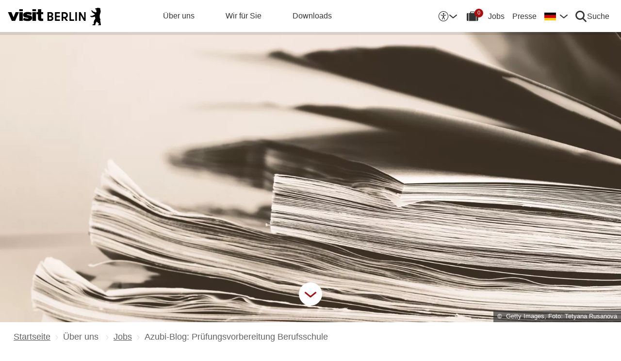

--- FILE ---
content_type: text/html; charset=UTF-8
request_url: https://about.visitberlin.de/azubi-blog-pruefungsvorbereitung-berufsschule
body_size: 22705
content:
<!DOCTYPE html><html lang="de" dir="ltr" prefix="og: https://ogp.me/ns#"><head><meta charset="utf-8" />
<meta name="description" content="3. Ausbildungsjahr - noch knapp 2 Monate bis zur schriftlichen Abschlussprüfung" />
<link rel="canonical" href="https://about.visitberlin.de/azubi-blog-pruefungsvorbereitung-berufsschule" />
<meta property="og:image" content="https://about.visitberlin.de/sites/default/files/styles/social_media_share/public/MAM/test/CW_Kommunikation_GettyImages-636556606_c_Foto_Tetyana%20Rusanova.jpg?itok=86RyxCqY" />
<meta name="twitter:description" content="3. Ausbildungsjahr - noch knapp 2 Monate bis zur schriftlichen Abschlussprüfung" />
<meta name="twitter:title" content="Azubi-Blog: Prüfungsvorbereitung Berufsschule" />
<meta name="twitter:image" content="https://about.visitberlin.de/sites/default/files/styles/social_media_share/public/MAM/test/CW_Kommunikation_GettyImages-636556606_c_Foto_Tetyana%20Rusanova.jpg?itok=86RyxCqY" />
<meta name="Generator" content="Drupal 10 (https://www.drupal.org)" />
<meta name="MobileOptimized" content="width" />
<meta name="HandheldFriendly" content="true" />
<meta name="viewport" content="width=device-width, initial-scale=1.0" />
<script type="application/ld+json">{
    "@context": "https://schema.org",
    "@graph": [
        {
            "@type": "Corporation",
            "additionalType": "Corporation"
        }
    ]
}</script>
<link rel="alternate" hreflang="de" href="https://about.visitberlin.de/azubi-blog-pruefungsvorbereitung-berufsschule" />
<script type="text/plain" id="consent-manager-script">window.gdprAppliesGlobally=true;window.cmp_id=16873;if(!("cmp_id" in window)||window.cmp_id<1){window.cmp_id=0}if(!("cmp_cdid" in window)){window.cmp_cdid=""}if(!("cmp_params" in window)){window.cmp_params=""}if(!("cmp_host" in window)){window.cmp_host="c.delivery.consentmanager.net"}if(!("cmp_cdn" in window)){window.cmp_cdn="cdn.consentmanager.net"}if(!("cmp_proto" in window)){window.cmp_proto="https:"}if(!("cmp_codesrc" in window)){window.cmp_codesrc="1"}window.cmp_getsupportedLangs=function(){var b=["DE","EN","FR","IT","NO","DA","FI","ES","PT","RO","BG","ET","EL","GA","HR","LV","LT","MT","NL","PL","SV","SK","SL","CS","HU","RU","SR","ZH","TR","UK","AR","BS"];if("cmp_customlanguages" in window){for(var a=0;a<window.cmp_customlanguages.length;a++){b.push(window.cmp_customlanguages[a].l.toUpperCase())}}return b};window.cmp_getRTLLangs=function(){var a=["AR"];if("cmp_customlanguages" in window){for(var b=0;b<window.cmp_customlanguages.length;b++){if("r" in window.cmp_customlanguages[b]&&window.cmp_customlanguages[b].r){a.push(window.cmp_customlanguages[b].l)}}}return a};window.cmp_getlang=function(j){if(typeof(j)!="boolean"){j=true}if(j&&typeof(cmp_getlang.usedlang)=="string"&&cmp_getlang.usedlang!==""){return cmp_getlang.usedlang}var g=window.cmp_getsupportedLangs();var c=[];var f=location.hash;var e=location.search;var a="languages" in navigator?navigator.languages:[];if(f.indexOf("cmplang=")!=-1){c.push(f.substr(f.indexOf("cmplang=")+8,2).toUpperCase())}else{if(e.indexOf("cmplang=")!=-1){c.push(e.substr(e.indexOf("cmplang=")+8,2).toUpperCase())}else{if("cmp_setlang" in window&&window.cmp_setlang!=""){c.push(window.cmp_setlang.toUpperCase())}else{if(a.length>0){for(var d=0;d<a.length;d++){c.push(a[d])}}}}}if("language" in navigator){c.push(navigator.language)}if("userLanguage" in navigator){c.push(navigator.userLanguage)}var h="";for(var d=0;d<c.length;d++){var b=c[d].toUpperCase();if(g.indexOf(b)!=-1){h=b;break}if(b.indexOf("-")!=-1){b=b.substr(0,2)}if(g.indexOf(b)!=-1){h=b;break}}if(h==""&&typeof(cmp_getlang.defaultlang)=="string"&&cmp_getlang.defaultlang!==""){return cmp_getlang.defaultlang}else{if(h==""){h="EN"}}h=h.toUpperCase();return h};(function(){var u=document;var v=u.getElementsByTagName;var h=window;var o="";var b="_en";if("cmp_getlang" in h){o=h.cmp_getlang().toLowerCase();if("cmp_customlanguages" in h){for(var q=0;q<h.cmp_customlanguages.length;q++){if(h.cmp_customlanguages[q].l.toUpperCase()==o.toUpperCase()){o="en";break}}}b="_"+o}function x(i,e){var w="";i+="=";var s=i.length;var d=location;if(d.hash.indexOf(i)!=-1){w=d.hash.substr(d.hash.indexOf(i)+s,9999)}else{if(d.search.indexOf(i)!=-1){w=d.search.substr(d.search.indexOf(i)+s,9999)}else{return e}}if(w.indexOf("&")!=-1){w=w.substr(0,w.indexOf("&"))}return w}var k=("cmp_proto" in h)?h.cmp_proto:"https:";if(k!="http:"&&k!="https:"){k="https:"}var g=("cmp_ref" in h)?h.cmp_ref:location.href;var j=u.createElement("script");j.setAttribute("data-cmp-ab","1");var c=x("cmpdesign","cmp_design" in h?h.cmp_design:"");var f=x("cmpregulationkey","cmp_regulationkey" in h?h.cmp_regulationkey:"");var r=x("cmpgppkey","cmp_gppkey" in h?h.cmp_gppkey:"");var n=x("cmpatt","cmp_att" in h?h.cmp_att:"");j.src=k+"//"+h.cmp_host+"/delivery/cmp.php?"+("cmp_id" in h&&h.cmp_id>0?"id="+h.cmp_id:"")+("cmp_cdid" in h?"&cdid="+h.cmp_cdid:"")+"&h="+encodeURIComponent(g)+(c!=""?"&cmpdesign="+encodeURIComponent(c):"")+(f!=""?"&cmpregulationkey="+encodeURIComponent(f):"")+(r!=""?"&cmpgppkey="+encodeURIComponent(r):"")+(n!=""?"&cmpatt="+encodeURIComponent(n):"")+("cmp_params" in h?"&"+h.cmp_params:"")+(u.cookie.length>0?"&__cmpfcc=1":"")+"&l="+o.toLowerCase()+"&o="+(new Date()).getTime();j.type="text/javascript";j.async=true;if(u.currentScript&&u.currentScript.parentElement){u.currentScript.parentElement.appendChild(j)}else{if(u.body){u.body.appendChild(j)}else{var t=v("body");if(t.length==0){t=v("div")}if(t.length==0){t=v("span")}if(t.length==0){t=v("ins")}if(t.length==0){t=v("script")}if(t.length==0){t=v("head")}if(t.length>0){t[0].appendChild(j)}}}var m="js";var p=x("cmpdebugunminimized","cmpdebugunminimized" in h?h.cmpdebugunminimized:0)>0?"":".min";var a=x("cmpdebugcoverage","cmp_debugcoverage" in h?h.cmp_debugcoverage:"");if(a=="1"){m="instrumented";p=""}var j=u.createElement("script");j.src=k+"//"+h.cmp_cdn+"/delivery/"+m+"/cmp"+b+p+".js";j.type="text/javascript";j.setAttribute("data-cmp-ab","1");j.async=true;if(u.currentScript&&u.currentScript.parentElement){u.currentScript.parentElement.appendChild(j)}else{if(u.body){u.body.appendChild(j)}else{var t=v("body");if(t.length==0){t=v("div")}if(t.length==0){t=v("span")}if(t.length==0){t=v("ins")}if(t.length==0){t=v("script")}if(t.length==0){t=v("head")}if(t.length>0){t[0].appendChild(j)}}}})();window.cmp_addFrame=function(b){if(!window.frames[b]){if(document.body){var a=document.createElement("iframe");a.style.cssText="display:none";if("cmp_cdn" in window&&"cmp_ultrablocking" in window&&window.cmp_ultrablocking>0){a.src="//"+window.cmp_cdn+"/delivery/empty.html"}a.name=b;document.body.appendChild(a)}else{window.setTimeout(window.cmp_addFrame,10,b)}}};window.cmp_rc=function(h){var b=document.cookie;var f="";var d=0;while(b!=""&&d<100){d++;while(b.substr(0,1)==" "){b=b.substr(1,b.length)}var g=b.substring(0,b.indexOf("="));if(b.indexOf(";")!=-1){var c=b.substring(b.indexOf("=")+1,b.indexOf(";"))}else{var c=b.substr(b.indexOf("=")+1,b.length)}if(h==g){f=c}var e=b.indexOf(";")+1;if(e==0){e=b.length}b=b.substring(e,b.length)}return(f)};window.cmp_stub=function(){var a=arguments;__cmp.a=__cmp.a||[];if(!a.length){return __cmp.a}else{if(a[0]==="ping"){if(a[1]===2){a[2]({gdprApplies:gdprAppliesGlobally,cmpLoaded:false,cmpStatus:"stub",displayStatus:"hidden",apiVersion:"2.0",cmpId:31},true)}else{a[2](false,true)}}else{if(a[0]==="getUSPData"){a[2]({version:1,uspString:window.cmp_rc("")},true)}else{if(a[0]==="getTCData"){__cmp.a.push([].slice.apply(a))}else{if(a[0]==="addEventListener"||a[0]==="removeEventListener"){__cmp.a.push([].slice.apply(a))}else{if(a.length==4&&a[3]===false){a[2]({},false)}else{__cmp.a.push([].slice.apply(a))}}}}}}};window.cmp_gpp_ping=function(){return{gppVersion:"1.0",cmpStatus:"stub",cmpDisplayStatus:"hidden",supportedAPIs:["tcfca","usnat","usca","usva","usco","usut","usct"],cmpId:31}};window.cmp_gppstub=function(){var a=arguments;__gpp.q=__gpp.q||[];if(!a.length){return __gpp.q}var g=a[0];var f=a.length>1?a[1]:null;var e=a.length>2?a[2]:null;if(g==="ping"){return window.cmp_gpp_ping()}else{if(g==="addEventListener"){__gpp.e=__gpp.e||[];if(!("lastId" in __gpp)){__gpp.lastId=0}__gpp.lastId++;var c=__gpp.lastId;__gpp.e.push({id:c,callback:f});return{eventName:"listenerRegistered",listenerId:c,data:true,pingData:window.cmp_gpp_ping()}}else{if(g==="removeEventListener"){var h=false;__gpp.e=__gpp.e||[];for(var d=0;d<__gpp.e.length;d++){if(__gpp.e[d].id==e){__gpp.e[d].splice(d,1);h=true;break}}return{eventName:"listenerRemoved",listenerId:e,data:h,pingData:window.cmp_gpp_ping()}}else{if(g==="getGPPData"){return{sectionId:3,gppVersion:1,sectionList:[],applicableSections:[0],gppString:"",pingData:window.cmp_gpp_ping()}}else{if(g==="hasSection"||g==="getSection"||g==="getField"){return null}else{__gpp.q.push([].slice.apply(a))}}}}}};window.cmp_msghandler=function(d){var a=typeof d.data==="string";try{var c=a?JSON.parse(d.data):d.data}catch(f){var c=null}if(typeof(c)==="object"&&c!==null&&"__cmpCall" in c){var b=c.__cmpCall;window.__cmp(b.command,b.parameter,function(h,g){var e={__cmpReturn:{returnValue:h,success:g,callId:b.callId}};d.source.postMessage(a?JSON.stringify(e):e,"*")})}if(typeof(c)==="object"&&c!==null&&"__uspapiCall" in c){var b=c.__uspapiCall;window.__uspapi(b.command,b.version,function(h,g){var e={__uspapiReturn:{returnValue:h,success:g,callId:b.callId}};d.source.postMessage(a?JSON.stringify(e):e,"*")})}if(typeof(c)==="object"&&c!==null&&"__tcfapiCall" in c){var b=c.__tcfapiCall;window.__tcfapi(b.command,b.version,function(h,g){var e={__tcfapiReturn:{returnValue:h,success:g,callId:b.callId}};d.source.postMessage(a?JSON.stringify(e):e,"*")},b.parameter)}if(typeof(c)==="object"&&c!==null&&"__gppCall" in c){var b=c.__gppCall;window.__gpp(b.command,function(h,g){var e={__gppReturn:{returnValue:h,success:g,callId:b.callId}};d.source.postMessage(a?JSON.stringify(e):e,"*")},"parameter" in b?b.parameter:null,"version" in b?b.version:1)}};window.cmp_setStub=function(a){if(!(a in window)||(typeof(window[a])!=="function"&&typeof(window[a])!=="object"&&(typeof(window[a])==="undefined"||window[a]!==null))){window[a]=window.cmp_stub;window[a].msgHandler=window.cmp_msghandler;window.addEventListener("message",window.cmp_msghandler,false)}};window.cmp_setGppStub=function(a){if(!(a in window)||(typeof(window[a])!=="function"&&typeof(window[a])!=="object"&&(typeof(window[a])==="undefined"||window[a]!==null))){window[a]=window.cmp_gppstub;window[a].msgHandler=window.cmp_msghandler;window.addEventListener("message",window.cmp_msghandler,false)}};window.cmp_addFrame("__cmpLocator");if(!("cmp_disableusp" in window)||!window.cmp_disableusp){window.cmp_addFrame("__uspapiLocator")}if(!("cmp_disabletcf" in window)||!window.cmp_disabletcf){window.cmp_addFrame("__tcfapiLocator")}if(!("cmp_disablegpp" in window)||!window.cmp_disablegpp){window.cmp_addFrame("__gppLocator")}window.cmp_setStub("__cmp");if(!("cmp_disabletcf" in window)||!window.cmp_disabletcf){window.cmp_setStub("__tcfapi")}if(!("cmp_disableusp" in window)||!window.cmp_disableusp){window.cmp_setStub("__uspapi")}if(!("cmp_disablegpp" in window)||!window.cmp_disablegpp){window.cmp_setGppStub("__gpp")};</script>
<title>
      Azubi-Blog: Prüfungsvorbereitung Berufsschule | about.visitBerlin.de
    </title><link rel="apple-touch-icon" sizes="180x180" href="/themes/custom/vbcorp_theme/dist/img/favicon/apple-touch-icon.png?v3.0"><link rel="icon" type="image/png" sizes="32x32" href="/themes/custom/vbcorp_theme/dist/img/favicon/favicon-32x32.png?v3.0"><link rel="icon" type="image/png" sizes="16x16" href="/themes/custom/vbcorp_theme/dist/img/favicon/favicon-16x16.png?v3.0"><link rel="manifest" href="/themes/custom/vbcorp_theme/dist/img/favicon/site.webmanifest?v3.0"><link rel="mask-icon" href="/themes/custom/vbcorp_theme/dist/img/favicon/safari-pinned-tab.svg?v3.0" color="#5bbad5"><meta name="msapplication-TileColor" content="#ffffff"><meta name="theme-color" content="#ffffff"><link rel="stylesheet" media="all" href="/sites/default/files/css/css_sso6688kM5nZqOBFyxSjmql0olfMNy6ErWuY8Ysw-00.css?delta=0&amp;language=de&amp;theme=vbcorp_theme&amp;include=eJxFjVEOwyAMxS5Ey5GqkD5BNSBREir19ts-pv3aks0yHTOOQZMqLLPI68LG7onFkE9bSn2nFcIytCOQlIyqkTb_6T_Z19RV-uUNZ_LHAyMXcqS7fHp6RMNArl0K9e_lDa5VMi8" />
<link rel="stylesheet" media="all" href="/sites/default/files/css/css_ay-CIN1Gt7ytsw078xGNYiot8vWe1H4et4bbxWpd8e8.css?delta=1&amp;language=de&amp;theme=vbcorp_theme&amp;include=eJxFjVEOwyAMxS5Ey5GqkD5BNSBREir19ts-pv3aks0yHTOOQZMqLLPI68LG7onFkE9bSn2nFcIytCOQlIyqkTb_6T_Z19RV-uUNZ_LHAyMXcqS7fHp6RMNArl0K9e_lDa5VMi8" />
<!-- Google Tag Manager --><script type="text/plain" class="cmplazyload" data-cmp-vendor="s905">
    (
        function(w,d,s,l,i){w[l]=w[l]||[];w[l].push({'gtm.start': new Date().getTime(),event:'gtm.js'});
        var f=d.getElementsByTagName(s)[0],
            j=d.createElement(s),
            dl=l!='dataLayer'?'&l='+l:'';

        j.async=true;
        j.src='https://www.googletagmanager.com/gtm.js?id='+i+dl;
        f.parentNode.insertBefore(j,f);
    })(window,document,'script','dataLayer','GTM-ND2SJW3');
</script><!-- End Google Tag Manager --><!-- Matomo --><script type="text/plain" class="cmplazyload" data-cmp-vendor="s974">
  var _paq = window._paq = window._paq || [];
  /* tracker methods like "setCustomDimension" should be called before "trackPageView" */
  _paq.push(['trackPageView']);
  _paq.push(['enableLinkTracking']);
  (function() {
    var u="https://piwik.visitberlin.de/";
    _paq.push(['setTrackerUrl', u+'matomo.php']);
    _paq.push(['setSiteId', '29']);
    var d=document, g=d.createElement('script'), s=d.getElementsByTagName('script')[0];
    g.type='text/javascript'; g.setAttribute('data-cmp-ab', '1'); g.async=true; g.defer=true; g.src=u+'piwik.js'; s.parentNode.insertBefore(g,s);
  })();
</script><!-- End Matomo Code --><meta name="generator" content="Zurb Foundation 6" class="foundation-mq"></head><body class="non-admin" data-environment="prod" data-app-version="3.38.0"><!-- Google Tag Manager (noscript) --><noscript><iframe class="cmplazyload"
            src="about:blank"
            data-cmp-vendor="s905"
            data-cmp-src="https://www.googletagmanager.com/ns.html?id=GTM-ND2SJW3"
            height="0"
            width="0"
            style="display:none;visibility:hidden"></iframe></noscript><!-- End Google Tag Manager (noscript) --><div class="dialog-off-canvas-main-canvas" data-off-canvas-main-canvas><div id="top"><noscript><div class="alert callout"><h3>Javascript ist deaktiviert!</h3><p>Bitte aktivieren Sie Javascript in Ihrem Browser.</p></div></noscript><header><div class="vb-header top-bar hide-for-print"><div class="vb-wrap-center clearfix"><div class="float-left"><div class="top-bar-left"><a class="vb-logo " href="/"><svg xmlns="http://www.w3.org/2000/svg" viewBox="0 0 167.94418 31.85409" role="img" class="site-logo"><title>visitBerlin.de</title><desc>visitBerlin logo</desc><path id="berlin-bear" d="M 71.600692,23.641091 V 8.2310906 c 0,-0.173 0.086,-0.259 0.259,-0.259 h 5.209 c 3.091,0 4.776,1.859 4.776,4.3010004 0,1.47 -0.67,2.572 -1.707,3.263 -0.065,0.043 -0.108,0.086 -0.108,0.151 0,0.065 0.022,0.108 0.108,0.151 1.21,0.67 2.01,1.923 2.01,3.588 0,2.55 -1.686,4.474 -4.863,4.474 h -5.425 c -0.173,0 -0.259,-0.086 -0.259,-0.259 z m 7.327,-11.044 c 0,-1.189 -0.778,-1.988 -2.226,-1.988 h -2.183 c -0.086,0 -0.13,0.043 -0.13,0.13 v 3.696 c 0,0.086 0.043,0.13 0.13,0.13 h 2.183 c 1.448,0 2.226,-0.778 2.226,-1.967 z m 0.302,6.614 c 0,-1.21 -0.821,-2.053 -2.291,-2.053 h -2.421 c -0.086,0 -0.13,0.043 -0.13,0.13 v 3.847 c 0,0.086 0.043,0.13 0.13,0.13 h 2.421 c 1.47,0 2.291,-0.843 2.291,-2.053 z m 5.879,4.43 V 8.2310906 c 0,-0.173 0.086,-0.259 0.259,-0.259 h 8.299 c 0.173,0 0.259,0.086 0.259,0.259 v 2.1180004 c 0,0.173 -0.086,0.259 -0.259,0.259 h -5.641 c -0.086,0 -0.13,0.043 -0.13,0.13 v 3.674 c 0,0.086 0.043,0.13 0.13,0.13 h 5.641 c 0.173,0 0.259,0.086 0.259,0.259 v 2.096 c 0,0.173 -0.086,0.259 -0.259,0.259 h -5.641 c -0.086,0 -0.13,0.043 -0.13,0.13 v 3.847 c 0,0.086 0.043,0.13 0.13,0.13 h 5.641 c 0.173,0 0.259,0.086 0.259,0.259 v 2.118 c 0,0.173 -0.086,0.259 -0.259,0.259 h -8.299 c -0.173,0 -0.259,-0.086 -0.259,-0.259 z m 12.06,0 V 8.2310906 c 0,-0.173 0.086,-0.259 0.259,-0.259 h 4.883998 c 3.436,0 6.095,2.0960004 6.095,5.6410004 0,2.507 -1.318,4.258 -3.328,5.057 -0.151,0.065 -0.173,0.173 -0.086,0.303 l 3.415,4.582 c 0.13,0.195 0.065,0.346 -0.173,0.346 h -2.723 c -0.281,0 -0.367,-0.065 -0.54,-0.303 l -2.939,-4.106 c -0.13,-0.195 -0.216,-0.238 -0.432,-0.238 h -1.534 c -0.086,0 -0.129998,0.043 -0.129998,0.13 v 4.258 c 0,0.173 -0.086,0.259 -0.259,0.259 h -2.248 c -0.173,0 -0.259,-0.086 -0.259,-0.259 z m 8.319998,-10.028 c 0,-2.032 -1.47,-3.004 -3.35,-3.004 h -2.075 c -0.086,0 -0.129998,0.043 -0.129998,0.13 v 5.749 c 0,0.086 0.043,0.13 0.129998,0.13 h 2.075 c 1.88,0 3.35,-0.973 3.35,-3.004 z m 5.792,10.028 V 8.2310906 c 0,-0.173 0.086,-0.259 0.259,-0.259 h 2.248 c 0.173,0 0.259,0.086 0.259,0.259 V 21.134091 c 0,0.086 0.043,0.13 0.13,0.13 h 5.1 c 0.173,0 0.281,0.108 0.281,0.281 v 2.075 c 0,0.173 -0.108,0.281 -0.281,0.281 h -7.737 c -0.173,0 -0.259,-0.086 -0.259,-0.259 z m 10.569,0 V 8.2310906 c 0,-0.173 0.086,-0.259 0.259,-0.259 h 2.248 c 0.173,0 0.259,0.086 0.259,0.259 V 23.641091 c 0,0.173 -0.086,0.259 -0.259,0.259 h -2.248 c -0.173,0 -0.259,-0.086 -0.259,-0.259 z m 6.527,0 V 8.2310906 c 0,-0.173 0.086,-0.259 0.259,-0.259 h 2.485 c 0.238,0 0.389,0.065 0.519,0.303 l 5.922,10.4390004 c 0.043,0.086 0.065,0.108 0.108,0.108 0.043,0 0.065,-0.043 0.065,-0.086 V 8.2320906 c 0,-0.173 0.086,-0.259 0.259,-0.259 h 2.248 c 0.173,0 0.259,0.086 0.259,0.259 V 23.642091 c 0,0.173 -0.086,0.259 -0.259,0.259 h -2.464 c -0.259,0 -0.389,-0.065 -0.519,-0.303 l -5.922,-10.439 c -0.043,-0.086 -0.065,-0.108 -0.108,-0.108 -0.043,0 -0.065,0.043 -0.065,0.086 v 10.504 c 0,0.173 -0.086,0.259 -0.259,0.259 h -2.269 c -0.173,0 -0.259,-0.086 -0.259,-0.259 z m 39.55,7.651 c -0.065,0.367 -0.346,0.562 -0.756,0.562 h -4.366 c 0,-1.448 1.232,-1.967 2.68,-2.075 -1.967,-1.232 -3.501,-2.68 -4.863,-4.517 -0.648,0.692 -1.254,1.491 -1.707,2.377 -0.756,1.47 -0.908,2.485 -1.016,3.307 -0.043,0.346 -0.151,0.908 -0.908,0.908 h -4.409 c 0,-1.513 1.254,-2.01 2.853,-2.096 -0.259,-0.973 -0.389,-1.88 -0.389,-2.766 0,-2.269 0.929,-4.992 2.961,-6.938 -0.346,-1.297 -0.584,-2.572 -0.67,-3.869 l -5.49,1.102 c -0.24948,0.06573 -0.51498,0.02672 -0.735,-0.108 -0.81855,-0.51313 -1.64704,-1.010224 -2.485,-1.491 -0.195,-0.108 -0.216,-0.303 -0.022,-0.497 l 0.108,-0.108 c 0.238,-0.238 0.648,-0.411 1.145,-0.411 0.259,0 0.54,0.065 0.886,0.195 0.432,0.151 0.756,0.259 1.059,0.108 l 5.662,-2.831 -5.381,-4.0630004 c -0.12477,-0.112924 -0.22105,-0.253758 -0.281,-0.411 -0.31812,-0.73691 -0.67153,-1.458078 -1.059,-2.161 -0.0789,-0.130806 -0.12361,-0.279371 -0.13,-0.432 0,-0.346 0.346,-0.367 0.67,-0.367 0.497,0 1.145,0.065 1.513,0.67 l 0.519,0.886 c 0.10063,0.179226 0.26147,0.317035 0.454,0.389 l 5.252,1.945 c 0.022,-0.108 0.108,-0.216 0.195,-0.324 0.735,-0.886 1.081,-1.491 1.081,-1.988 0,-0.67 -0.627,-0.886 -0.951,-0.994 l -0.108,-0.043 c -0.324,-0.13 -0.324,-0.475 -0.324,-0.735 0,-0.065 0.13,-0.086 0.411,-0.13 0.67,-0.108 0.843,-0.54 0.843,-0.886 0,-0.151 -0.043,-0.324 -0.151,-0.324 -0.086,0 -0.195,0.13 -0.454,0.13 -0.195,0 -0.324,-0.065 -0.432,-0.065 -0.086,0 -0.151,0.043 -0.195,0.173 -0.022,0.065 -0.043,0.13 -0.108,0.13 -0.13,0 -0.281,-0.216 -0.389,-0.475 -0.0323,-0.07122 -0.0848,-0.131376 -0.151,-0.173 -0.216,-0.13 -0.324,-0.367 -0.346,-0.605 l -0.108,-0.951 c -0.022,-0.259 0.151,-0.34599997 0.367,-0.34599997 h 0.648 c 0.454,0 0.864,-0.043 1.254,-0.151 0.75902,-0.5535583 1.67559,-0.8490346 2.615,-0.843000001651 0.973,0 1.794,0.324000001651 2.226,0.648000001651 0.195,-0.173 0.432,-0.303 0.756,-0.303 0.605,0 1.232,0.562 1.232,1.31799997 0,0.303 -0.108,0.605 -0.324,0.843 0.627,1.232 0.886,2.831 0.886,3.998 0,3.393 -1.772,4.6250004 -1.772,8.6450004 0,2.248 0.389,4.495 1.405,6.268 0.086,0.151 0.13,0.238 0.13,0.389 0,0.238 -0.151,0.432 -0.475,0.497 l -0.195,0.043 1.34,8.558 c 0.022,0.13 0.022,0.238 0,0.389 z"/><path id="visit-v-200" d="M 1.4746139,7.9570319 9.2285203,23.875 H 11.302739 L 19.056645,7.9570319 h -2.3125 L 10.298833,21.550782 3.8496141,7.9570319 Z"/><path id="visit-i1-200" d="m 22.899842,2.5566857 v 3.6940385 h 2.052462 V 2.5566857 Z m 0,5.4004911 V 23.875554 h 2.052462 V 7.9571768 Z"/><path id="visit-s-200" d="m 35.341804,7.6757817 c -1.267153,0 -2.397069,0.1739466 -3.390626,0.5195308 -0.993546,0.3311841 -1.772421,0.8420362 -2.333987,1.5332035 -0.561577,0.676767 -0.841796,1.503268 -0.841796,2.482421 0,1.06555 0.317593,1.903042 0.95117,2.507813 0.64797,0.590372 1.433911,1.021336 2.355467,1.294922 0.935961,0.259187 2.113529,0.487862 3.539065,0.689453 1.353537,0.20159 2.379142,0.389708 3.070315,0.5625 0.691162,0.158393 1.244535,0.412229 1.662111,0.757812 0.417586,0.331186 0.625,0.813697 0.625,1.447266 10e-6,1.108747 -0.452212,1.890785 -1.359375,2.351563 -0.892748,0.460777 -2.154123,0.693359 -3.781255,0.693359 -1.108739,0 -2.257972,-0.138523 -3.453124,-0.41211 -1.195143,-0.287985 -2.31285,-0.65323 -3.349608,-1.099609 l -0.648433,1.597657 c 1.180738,0.475176 2.397653,0.856545 3.650381,1.144531 1.267143,0.273587 2.59937,0.410156 3.996099,0.410156 2.159901,0 3.866391,-0.402624 5.11914,-1.208984 1.252748,-0.806362 1.878906,-2.002014 1.878906,-3.585938 0,-1.036751 -0.296344,-1.84395 -0.886719,-2.419922 -0.590374,-0.590371 -1.351151,-1.01425 -2.287111,-1.273437 -0.921556,-0.273587 -2.168749,-0.525471 -3.738275,-0.75586 C 34.736814,14.69612 33.700941,14.508001 33.009769,14.34961 32.333001,14.176818 31.798934,13.917849 31.410156,13.572266 31.021388,13.226683 30.826174,12.73 30.826174,12.082031 c 0,-0.979153 0.411667,-1.683254 1.232425,-2.1152344 0.835163,-0.4319781 1.995397,-0.6484373 3.47852,-0.6484373 1.022344,0 2.121993,0.1436548 3.302732,0.431641 1.180748,0.2735857 2.275254,0.6336987 3.283204,1.0800787 L 42.750008,9.2304685 C 41.598068,8.7552923 40.395316,8.3829616 39.142587,8.1093754 37.904243,7.8213893 36.637734,7.6757817 35.341804,7.6757817 Z"/><path id="visit-i2-200" d="m 46.682057,2.5566857 v 3.6940385 h 2.050497 V 2.5566857 Z m 0,5.4004911 V 23.875554 h 2.050497 V 7.9571768 Z"/><path id="visit-t-200" d="m 56.402348,2.5566404 v 5.4003905 h -4.148434 v 1.5546877 h 4.148434 V 20.160156 c 0,1.353535 0.416801,2.361069 1.251953,3.023437 0.849556,0.647969 1.96532,0.972657 3.347655,0.972657 0.518384,0 0.958367,-0.02126 1.318357,-0.06445 0.35998,-0.0432 0.769705,-0.116003 1.230473,-0.216797 v -1.597656 c -0.71996,0.172792 -1.503958,0.259766 -2.353515,0.259766 -0.835152,0 -1.5058,-0.20229 -2.009771,-0.605469 -0.489576,-0.417583 -0.734374,-1.109467 -0.734374,-2.074219 V 9.5117186 h 5.09766 V 7.9570309 h -5.09766 V 2.5566404 Z"/><animate id="visit_v_anim" href="#visit-v-200" attributeName="d" repeatCount="2" fill="freeze" calcMode="spline" keyTimes="0;0.5;1" keySplines="0.4 0 0.6 1;0.4 0 0.6 1"
    begin="0s"
    end="visit_v_anim.begin + 4.95s"
    dur="3.3s"
    values="M 1.4746139,7.9570319 9.2285203,23.875 H 11.302739 L 19.056645,7.9570319 h -2.3125 L 10.298833,21.550782 3.8496141,7.9570319 Z;M 0,7.9589848 6.7402429,23.878906 H 13.781257 L 20.519535,7.9589848 H 13.392581 L 10.367193,16.238281 7.3437592,7.9589848 Z;M 1.4746139,7.9570319 9.2285203,23.875 H 11.302739 L 19.056645,7.9570319 h -2.3125 L 10.298833,21.550782 3.8496141,7.9570319 Z"></animate><animate id="visit_i1_anim" href="#visit-i1-200" attributeName="d"  repeatCount="2" fill="freeze" calcMode="spline" keyTimes="0;0.5;1" keySplines="0.4 0 0.6 1;0.4 0 0.6 1"
    begin="visit_v_anim.begin + 0.25s"
    end="visit_i1_anim.begin + 5.4s"
    dur="3.3s"
    values="m 22.899842,2.5566857 v 3.6940385 h 2.052462 V 2.5566857 Z m 0,5.4004911 V 23.875554 h 2.052462 V 7.9571768 Z;m 20.520669,2.5588758 v 3.6940148 h 6.802684 V 2.5588758 Z m 0,5.4006183 V 23.878564 h 6.802684 V 7.9594941 Z;m 22.899842,2.5566857 v 3.6940385 h 2.052462 V 2.5566857 Z m 0,5.4004911 V 23.875554 h 2.052462 V 7.9571768 Z"></animate><animate id="visit_s_anim" href="#visit-s-200" attributeName="d"  repeatCount="2" fill="freeze" calcMode="spline" keyTimes="0;0.5;1" keySplines="0.4 0 0.6 1;0.4 0 0.6 1"
    begin="visit_i1_anim.begin + 0.25s"
    end="visit_s_anim.begin + 5.8s"
    dur="3.3s"
    values="m 35.341804,7.6757817 c -1.267153,0 -2.397069,0.1739466 -3.390626,0.5195308 -0.993546,0.3311841 -1.772421,0.8420362 -2.333987,1.5332035 -0.561577,0.676767 -0.841796,1.503268 -0.841796,2.482421 0,1.06555 0.317593,1.903042 0.95117,2.507813 0.64797,0.590372 1.433911,1.021336 2.355467,1.294922 0.935961,0.259187 2.113529,0.487862 3.539065,0.689453 1.353537,0.20159 2.379142,0.389708 3.070315,0.5625 0.691162,0.158393 1.244535,0.412229 1.662111,0.757812 0.417586,0.331186 0.625,0.813697 0.625,1.447266 10e-6,1.108747 -0.452212,1.890785 -1.359375,2.351563 -0.892748,0.460777 -2.154123,0.693359 -3.781255,0.693359 -1.108739,0 -2.257972,-0.138523 -3.453124,-0.41211 -1.195143,-0.287985 -2.31285,-0.65323 -3.349608,-1.099609 l -0.648433,1.597657 c 1.180738,0.475176 2.397653,0.856545 3.650381,1.144531 1.267143,0.273587 2.59937,0.410156 3.996099,0.410156 2.159901,0 3.866391,-0.402624 5.11914,-1.208984 1.252748,-0.806362 1.878906,-2.002014 1.878906,-3.585938 0,-1.036751 -0.296344,-1.84395 -0.886719,-2.419922 -0.590374,-0.590371 -1.351151,-1.01425 -2.287111,-1.273437 -0.921556,-0.273587 -2.168749,-0.525471 -3.738275,-0.75586 C 34.736814,14.69612 33.700941,14.508001 33.009769,14.34961 32.333001,14.176818 31.798934,13.917849 31.410156,13.572266 31.021388,13.226683 30.826174,12.73 30.826174,12.082031 c 0,-0.979153 0.411667,-1.683254 1.232425,-2.1152344 0.835163,-0.4319781 1.995397,-0.6484373 3.47852,-0.6484373 1.022344,0 2.121993,0.1436548 3.302732,0.431641 1.180748,0.2735857 2.275254,0.6336987 3.283204,1.0800787 L 42.750008,9.2304685 C 41.598068,8.7552923 40.395316,8.3829616 39.142587,8.1093754 37.904243,7.8213893 36.637734,7.6757817 35.341804,7.6757817 Z;m 35.574224,7.6777347 c -1.641584,0 -3.058719,0.2306103 -4.253906,0.6914057 -1.180788,0.4463958 -2.089065,1.0866838 -2.722652,1.9218756 -0.633598,0.835192 -0.949222,1.821395 -0.949222,2.958984 0,1.166388 0.331743,2.088832 0.994136,2.765625 0.662403,0.676793 1.495917,1.173437 2.503914,1.490235 1.007987,0.302396 2.269269,0.56843 3.781244,0.798828 0.6192,0.0864 1.064301,0.166281 1.337887,0.238281 0.287993,0.0576 0.504444,0.137482 0.648441,0.238281 0.143996,0.0864 0.216794,0.208789 0.216794,0.367187 0,0.215998 -0.115302,0.38798 -0.345695,0.517578 -0.216005,0.1152 -0.547748,0.173829 -0.994146,0.173829 -1.05119,0 -2.138536,-0.12239 -3.261714,-0.367187 -1.123198,-0.244798 -2.368351,-0.656429 -3.73633,-1.232422 l -1.251957,4.277344 c 0.907183,0.431995 2.145259,0.813334 3.714845,1.14453 1.569586,0.331198 3.174822,0.496094 4.816406,0.496094 2.577573,0 4.535814,-0.517898 5.874998,-1.554687 1.35359,-1.05119 2.029298,-2.491531 2.029298,-4.320313 0,-1.180787 -0.322702,-2.094194 -0.970697,-2.742187 -0.647995,-0.647993 -1.462221,-1.109216 -2.441413,-1.382813 -0.979192,-0.273597 -2.30423,-0.539631 -3.97461,-0.798828 -0.604792,-0.08641 -1.049884,-0.1592 -1.337887,-0.216797 -0.287993,-0.072 -0.504434,-0.149929 -0.648441,-0.236328 -0.129599,-0.08639 -0.195309,-0.201704 -0.195309,-0.345703 0,-0.187199 0.101148,-0.325711 0.302735,-0.41211 0.215995,-0.100803 0.569,-0.15039 1.058591,-0.15039 0.820797,0 1.720032,0.09405 2.699224,0.28125 0.993589,0.187198 2.196227,0.52603 3.607419,1.015625 L 43.351563,9.017578 C 42.401177,8.6431816 41.241033,8.3256032 39.873054,8.0664062 38.505066,7.8072081 37.071812,7.6777347 35.574224,7.6777347 Z;m 35.341804,7.6757817 c -1.267153,0 -2.397069,0.1739466 -3.390626,0.5195308 -0.993546,0.3311841 -1.772421,0.8420362 -2.333987,1.5332035 -0.561577,0.676767 -0.841796,1.503268 -0.841796,2.482421 0,1.06555 0.317593,1.903042 0.95117,2.507813 0.64797,0.590372 1.433911,1.021336 2.355467,1.294922 0.935961,0.259187 2.113529,0.487862 3.539065,0.689453 1.353537,0.20159 2.379142,0.389708 3.070315,0.5625 0.691162,0.158393 1.244535,0.412229 1.662111,0.757812 0.417586,0.331186 0.625,0.813697 0.625,1.447266 10e-6,1.108747 -0.452212,1.890785 -1.359375,2.351563 -0.892748,0.460777 -2.154123,0.693359 -3.781255,0.693359 -1.108739,0 -2.257972,-0.138523 -3.453124,-0.41211 -1.195143,-0.287985 -2.31285,-0.65323 -3.349608,-1.099609 l -0.648433,1.597657 c 1.180738,0.475176 2.397653,0.856545 3.650381,1.144531 1.267143,0.273587 2.59937,0.410156 3.996099,0.410156 2.159901,0 3.866391,-0.402624 5.11914,-1.208984 1.252748,-0.806362 1.878906,-2.002014 1.878906,-3.585938 0,-1.036751 -0.296344,-1.84395 -0.886719,-2.419922 -0.590374,-0.590371 -1.351151,-1.01425 -2.287111,-1.273437 -0.921556,-0.273587 -2.168749,-0.525471 -3.738275,-0.75586 C 34.736814,14.69612 33.700941,14.508001 33.009769,14.34961 32.333001,14.176818 31.798934,13.917849 31.410156,13.572266 31.021388,13.226683 30.826174,12.73 30.826174,12.082031 c 0,-0.979153 0.411667,-1.683254 1.232425,-2.1152344 0.835163,-0.4319781 1.995397,-0.6484373 3.47852,-0.6484373 1.022344,0 2.121993,0.1436548 3.302732,0.431641 1.180748,0.2735857 2.275254,0.6336987 3.283204,1.0800787 L 42.750008,9.2304685 C 41.598068,8.7552923 40.395316,8.3829616 39.142587,8.1093754 37.904243,7.8213893 36.637734,7.6757817 35.341804,7.6757817 Z"></animate><animate id="visit_i2_anim" href="#visit-i2-200" attributeName="d" repeatCount="2" fill="freeze" calcMode="spline" keyTimes="0;0.5;1" keySplines="0.4 0 0.6 1;0.4 0 0.6 1"
    begin="visit_s_anim.begin + 0.25s"
    end="visit_i2_anim.begin + 5.94s"
    dur="3.3s"
    values="m 46.682057,2.5566857 v 3.6940385 h 2.050497 V 2.5566857 Z m 0,5.4004911 V 23.875554 h 2.050497 V 7.9571768 Z;m 44.3004,2.5588758 v 3.6940148 h 6.804658 V 2.5588758 Z m 0,5.4006183 V 23.878564 h 6.804658 V 7.9594941 Z;m 46.682057,2.5566857 v 3.6940385 h 2.050497 V 2.5566857 Z m 0,5.4004911 V 23.875554 h 2.050497 V 7.9571768 Z"></animate><animate id="visit_t_anim" href="#visit-t-200" attributeName="d"  repeatCount="2" fill="freeze" calcMode="spline" keyTimes="0;0.5;1" keySplines="0.4 0 0.6 1;0.4 0 0.6 1"
    begin="visit_i2_anim.begin + 0.25s"
    end="visit_t_anim.begin + 6.05s"
    dur="3.3s"
    values="m 56.402348,2.5566404 v 5.4003905 h -4.148434 v 1.5546877 h 4.148434 V 20.160156 c 0,1.353535 0.416801,2.361069 1.251953,3.023437 0.849556,0.647969 1.96532,0.972657 3.347655,0.972657 0.518384,0 0.958367,-0.02126 1.318357,-0.06445 0.35998,-0.0432 0.769705,-0.116003 1.230473,-0.216797 v -1.597656 c -0.71996,0.172792 -1.503958,0.259766 -2.353515,0.259766 -0.835152,0 -1.5058,-0.20229 -2.009771,-0.605469 -0.489576,-0.417583 -0.734374,-1.109467 -0.734374,-2.074219 V 9.5117186 h 5.09766 V 7.9570309 h -5.09766 V 2.5566404 Z;m 54.021492,2.5585933 v 5.4003915 h -2.484373 v 4.3203122 h 2.484373 v 6.826172 c 0,1.756782 0.48955,3.037358 1.468751,3.843749 0.99359,0.806393 2.511852,1.208985 4.556641,1.208985 0.719984,0 1.404732,-0.02125 2.052727,-0.06445 0.647996,-0.0432 1.210354,-0.114045 1.685547,-0.214844 V 19.14844 c -0.446398,0.0864 -0.886356,0.128907 -1.318356,0.128907 -0.547191,0 -0.956876,-0.12239 -1.230472,-0.367188 -0.273596,-0.244797 -0.41015,-0.626136 -0.41015,-1.144531 V 12.2793 h 2.958978 V 7.9589828 H 60.82618 V 2.5585913 Z;m 56.402348,2.5566404 v 5.4003905 h -4.148434 v 1.5546877 h 4.148434 V 20.160156 c 0,1.353535 0.416801,2.361069 1.251953,3.023437 0.849556,0.647969 1.96532,0.972657 3.347655,0.972657 0.518384,0 0.958367,-0.02126 1.318357,-0.06445 0.35998,-0.0432 0.769705,-0.116003 1.230473,-0.216797 v -1.597656 c -0.71996,0.172792 -1.503958,0.259766 -2.353515,0.259766 -0.835152,0 -1.5058,-0.20229 -2.009771,-0.605469 -0.489576,-0.417583 -0.734374,-1.109467 -0.734374,-2.074219 V 9.5117186 h 5.09766 V 7.9570309 h -5.09766 V 2.5566404 Z"></animate></svg></a></div></div><div class="vb-header-nav-main"><nav aria-label="Hauptnavigation" id="block-hauptnavigation"><button
          class="vb-menu-main-toggle"
          data-toggle-target="#vb-menu-main"
          title="Hauptmenü öffnen"
          aria-label="Hauptmenü öffnen"
          data-text-open="Hauptmenü öffnen"
          data-text-close="Hauptmenü schließen"
          aria-expanded="false"
  ><span class="icon-menu icon-large" aria-hidden="true"></span></button><ul class="menu" id="vb-menu-main"><li class="hide-for-xlarge"><a role="button" data-open="vb-modal-search"><i class="icon-search icon-medium" aria-hidden="true"></i><span class="vb-search-label">Suche</span></a></li><li class="menu-item menu-item--expanded has-submenu"><a href="/" class="menu-main-link" aria-expanded="false">Über uns</a><ul class="menu vertical submenu"><li><div class="vb-padding row"><div class="vb-wrap-center"><div class="row"><div class="small-12 xlarge-9 column vb-padding-no"><ul class="menu vertical clearfix"><li class="vb-menu-back"><a href="#"><span class="icon icon-chevron-left" aria-hidden="true"></span>
                      Menü
                    </a></li><li class="vb-padding-no xlarge-4 column"><a href="/wer-wir-sind-und-was-wir-tun" data-drupal-link-system-path="node/26">Wer wir sind und was wir tun</a></li><li class="vb-padding-no xlarge-4 column"><a href="/unser-team" title="Unser Team" data-drupal-link-system-path="node/27">Unser Team</a></li><li class="vb-padding-no xlarge-4 column"><a href="/unternehmensorganisation" data-drupal-link-system-path="node/28">Unternehmensorganisation</a></li><li class="vb-padding-no xlarge-4 column"><a href="/jahresbericht-2024" data-drupal-link-system-path="node/3577">Jahresbericht</a></li><li class="vb-padding-no xlarge-4 column"><a href="/aktuelle-zahlen" data-drupal-link-system-path="node/30">Aktuelle Zahlen</a></li><li class="vb-padding-no xlarge-4 column"><a href="/kommunikation" data-drupal-link-system-path="node/31">Kommunikation</a></li><li class="vb-padding-no xlarge-4 column"><a href="/ueber-uns/kooperationsangebote" title="Kooperationsangebote" data-drupal-link-system-path="node/8">Kooperationsangebote</a></li><li class="vb-padding-no xlarge-4 column"><a href="/ausschreibungen" title="Ausschreibungen" data-drupal-link-system-path="node/75">Ausschreibungen</a></li><li class="vb-padding-no xlarge-4 column"><a href="/jobs-und-ausbildung" title="Jobs" data-drupal-link-system-path="node/33">Jobs</a></li><li class="vb-padding-no xlarge-4 column"><a href="/nachhaltigkeit" data-drupal-link-system-path="node/34">Nachhaltigkeit</a></li><li class="vb-padding-no xlarge-4 column"><a href="/newsletter" title="Für jede Zielgruppe die passenden Infos" data-drupal-link-system-path="node/284">Newsletter</a></li><li class="vb-padding-no xlarge-4 column end"><a href="/news" data-drupal-link-system-path="node/1214">News</a></li></ul></div><div class="small-12 medium-12 large-12 xlarge-3 column end" data-teaser-placeholder></div></div></div></div></li></ul></li><li class="menu-item menu-item--expanded has-submenu"><a href="/" class="menu-main-link" aria-expanded="false">Wir für Sie</a><ul class="menu vertical submenu"><li><div class="vb-padding row"><div class="vb-wrap-center"><div class="row"><div class="small-12 xlarge-9 column vb-padding-no"><ul class="menu vertical clearfix"><li class="vb-menu-back"><a href="#"><span class="icon icon-chevron-left" aria-hidden="true"></span>
                      Menü
                    </a></li><li class="vb-padding-no xlarge-4 column"><a href="https://about.visitberlin.de/TourismusHub" title="E-Learning-Plattform für Berlins Tourismus- und Kongressbranche">TourismusHub</a></li><li class="vb-padding-no xlarge-4 column"><a href="/hotels" data-drupal-link-system-path="node/185">Hoteliers</a></li><li class="vb-padding-no xlarge-4 column"><a href="https://about.visitberlin.de/berlin-convention-office">Event-Branche</a></li><li class="vb-padding-no xlarge-4 column"><a href="/touristische-partner" data-drupal-link-system-path="node/49">Touristische Partner:in</a></li><li class="vb-padding-no xlarge-4 column"><a href="/marktmanagement" data-drupal-link-system-path="node/117">Touristiker:in</a></li><li class="vb-padding-no xlarge-4 column"><a href="/produkt-und-vertriebspartner" data-drupal-link-system-path="node/1785">Vertriebspartner:in</a></li><li class="vb-padding-no xlarge-4 column"><a href="/tourismus-den-berliner-bezirken" data-drupal-link-system-path="node/1448">Bezirkspartner:in</a></li><li class="vb-padding-no xlarge-4 column"><a href="/partner-der-kulturszene" data-drupal-link-system-path="node/110">Kulturpartner:in</a></li><li class="vb-padding-no xlarge-4 column"><a href="/medienservice" data-drupal-link-system-path="node/50">Medienvertreter:in</a></li><li class="vb-padding-no xlarge-4 column"><a href="/werbekunden" data-drupal-link-system-path="node/210">Werbekund:in</a></li><li class="vb-padding-no xlarge-4 column"><a href="/berliner" title="Berliner" data-drupal-link-system-path="node/42">Berliner:in</a></li><li class="vb-padding-no xlarge-4 column end"><a href="https://convention.visitberlin.de/">Veranstaltungsplaner:in</a></li></ul></div><div class="small-12 medium-12 large-12 xlarge-3 column end" data-teaser-placeholder></div></div></div></div></li></ul></li><li class="menu-item menu-item--expanded has-submenu"><a href="/" class="menu-main-link" aria-expanded="false">Downloads</a><ul class="menu vertical submenu"><li><div class="vb-padding row"><div class="vb-wrap-center"><div class="row"><div class="small-12 xlarge-9 column vb-padding-no"><ul class="menu vertical clearfix"><li class="vb-menu-back"><a href="#"><span class="icon icon-chevron-left" aria-hidden="true"></span>
                      Menü
                    </a></li><li class="vb-padding-no xlarge-4 column"><a href="/materialien/toolkit/sehensw%C3%BCrdigkeiten" data-drupal-link-system-path="materialien/toolkit/sehenswürdigkeiten">Fotos</a></li><li class="vb-padding-no xlarge-4 column"><a href="/materialien/toolkit/video" data-drupal-link-system-path="materialien/toolkit/video">Videos</a></li><li class="vb-padding-no xlarge-4 column"><a href="/materialien/toolkit/tourismus-statistiken" data-drupal-link-system-path="materialien/toolkit/tourismus-statistiken">Zahlen und Fakten</a></li><li class="vb-padding-no xlarge-4 column"><a href="/materialien/toolkit/recherche-texte" data-drupal-link-system-path="materialien/toolkit/recherche-texte">Text</a></li><li class="vb-padding-no xlarge-4 column"><a href="/materialien/toolkit/publikationen" data-drupal-link-system-path="materialien/toolkit/publikationen">Publikationen</a></li><li class="vb-padding-no xlarge-4 column end"><a href="/materialien/toolkit/berlin-welcomecard">Produkte und Kampagnen</a></li></ul></div><div class="small-12 medium-12 large-12 xlarge-3 column end" data-teaser-placeholder></div></div></div></div></li></ul></li></ul></nav><div id="block-mainmenuteasers" class="vb-teasers-main-menu hidden block block-block-content block-block-contentae971f8f-5ff1-4ff1-a36b-00f8571f0ecc"><h2>Hauptmenü Teasers</h2><div><a class="vb-teaser-block vb-teasers-main-menu small" data-target="#" href="/TourismusHub"><figure class="vb-img-teaser"><div class="vb-img-teaser-helper" data-vb-bg-picture></div><picture><source srcset="/sites/default/files/styles/teaser_at_main_menu_xl_1x/public/2021-12/TourismusHub_Header.png.webp?h=6b35c989&amp;itok=_mMhaReV 1x, /sites/default/files/styles/teaser_at_main_menu_xl_2x/public/2021-12/TourismusHub_Header.png.webp?h=6b35c989&amp;itok=sdmFTmeQ 2x" media="(min-width: 1200px)" type="image/webp" width="280" height="300"/><source srcset="/sites/default/files/styles/teaser_at_main_menu_l_1x/public/2021-12/TourismusHub_Header.png.webp?h=6b35c989&amp;itok=rBbw-m-2 1x, /sites/default/files/styles/teaser_at_main_menu_l_2x/public/2021-12/TourismusHub_Header.png.webp?h=6b35c989&amp;itok=aMFLSwWf 2x" media="(min-width: 1024px)" type="image/webp" width="280" height="300"/><source srcset="/sites/default/files/styles/teaser_at_main_menu_m_1x/public/2021-12/TourismusHub_Header.png.webp?h=6b35c989&amp;itok=nKydM067 1x, /sites/default/files/styles/teaser_at_main_menu_m_2x/public/2021-12/TourismusHub_Header.png.webp?h=6b35c989&amp;itok=v9ozGDMk 2x" media="(min-width: 640px)" type="image/webp" width="280" height="300"/><source srcset="/sites/default/files/styles/teaser_at_main_menu_s_1x/public/2021-12/TourismusHub_Header.png.webp?h=6b35c989&amp;itok=o79KoXRE 1x, /sites/default/files/styles/teaser_at_main_menu_s_2x/public/2021-12/TourismusHub_Header.png.webp?h=6b35c989&amp;itok=2zjLALBT 2x" type="image/webp" width="280" height="300"/><img loading="lazy" width="280" height="300" src="/sites/default/files/styles/teaser_at_main_menu_s_1x/public/2021-12/TourismusHub_Header.png.webp?h=6b35c989&amp;itok=o79KoXRE" alt="TourismusHub" /></picture><span class="vb-image-caption">
    &copy;&nbsp;
                                
                                                                                                  
  visitBerlin

</span></figure><span class="vb-teaser-overlay"><span class="vb-highlight h3"><span>
                                
                                                                                                  
  TourismusHub
</span></span><span class="vb-highlight"><span>
        
                                
                                                                                                  
  Lernen Sie unsere  E-Learning-Plattform kennen

        <i class="icon-arrow-right icon-margin-top icon-color-primary icon-small" aria-hidden="true"></i></span></span></span></a><a class="vb-teaser-block vb-teasers-main-menu small" data-target="#" href="/ueber-uns/kooperationsangebote"><figure class="vb-img-teaser"><div class="vb-img-teaser-helper" data-vb-bg-picture></div><picture><source srcset="/sites/default/files/styles/teaser_at_main_menu_xl_1x/public/2018-07/visitBerlin_Heimathafen_c_visitBerlin_Foto_Philipp%20Ganzer.jpg.webp?h=1c9b88c9&amp;itok=LTORYWLE 1x, /sites/default/files/styles/teaser_at_main_menu_xl_2x/public/2018-07/visitBerlin_Heimathafen_c_visitBerlin_Foto_Philipp%20Ganzer.jpg.webp?h=1c9b88c9&amp;itok=Q0YQMn3x 2x" media="(min-width: 1200px)" type="image/webp" width="280" height="300"/><source srcset="/sites/default/files/styles/teaser_at_main_menu_l_1x/public/2018-07/visitBerlin_Heimathafen_c_visitBerlin_Foto_Philipp%20Ganzer.jpg.webp?h=1c9b88c9&amp;itok=85nkQ5wt 1x, /sites/default/files/styles/teaser_at_main_menu_l_2x/public/2018-07/visitBerlin_Heimathafen_c_visitBerlin_Foto_Philipp%20Ganzer.jpg.webp?h=1c9b88c9&amp;itok=V0gIxYwb 2x" media="(min-width: 1024px)" type="image/webp" width="280" height="300"/><source srcset="/sites/default/files/styles/teaser_at_main_menu_m_1x/public/2018-07/visitBerlin_Heimathafen_c_visitBerlin_Foto_Philipp%20Ganzer.jpg.webp?h=1c9b88c9&amp;itok=P_EokyLl 1x, /sites/default/files/styles/teaser_at_main_menu_m_2x/public/2018-07/visitBerlin_Heimathafen_c_visitBerlin_Foto_Philipp%20Ganzer.jpg.webp?h=1c9b88c9&amp;itok=im_0gYQ1 2x" media="(min-width: 640px)" type="image/webp" width="280" height="300"/><source srcset="/sites/default/files/styles/teaser_at_main_menu_s_1x/public/2018-07/visitBerlin_Heimathafen_c_visitBerlin_Foto_Philipp%20Ganzer.jpg.webp?h=1c9b88c9&amp;itok=OWcX7eX3 1x, /sites/default/files/styles/teaser_at_main_menu_s_2x/public/2018-07/visitBerlin_Heimathafen_c_visitBerlin_Foto_Philipp%20Ganzer.jpg.webp?h=1c9b88c9&amp;itok=Evf069ZV 2x" type="image/webp" width="280" height="300"/><img loading="lazy" width="280" height="300" src="/sites/default/files/styles/teaser_at_main_menu_s_1x/public/2018-07/visitBerlin_Heimathafen_c_visitBerlin_Foto_Philipp%20Ganzer.jpg.webp?h=1c9b88c9&amp;itok=OWcX7eX3" alt="visitBerlin Heimathafen" /></picture><span class="vb-image-caption">
    &copy;&nbsp;
                                
                                                                                                  
  visitBerlin, Foto: Philipp Ganzer

</span></figure><span class="vb-teaser-overlay"><span class="vb-highlight h3"><span>
                                
                                                                                                  
  Unsere Kooperationsangebote
</span></span><span class="vb-highlight"><span>
        
                                
                                                                                                  
  Werben Sie mit uns

        <i class="icon-arrow-right icon-margin-top icon-color-primary icon-small" aria-hidden="true"></i></span></span></span></a><a class="vb-teaser-block vb-teasers-main-menu small" data-target="#" href="/pressemitteilungen"><figure class="vb-img-teaser"><div class="vb-img-teaser-helper" data-vb-bg-picture></div><picture><source srcset="/sites/default/files/styles/teaser_at_main_menu_xl_1x/public/MAM/test/mowuestenhagen_visitberlin_Titel_Oderberger_057.jpg.webp?h=31b6ea7b&amp;itok=qIJt0GD- 1x, /sites/default/files/styles/teaser_at_main_menu_xl_2x/public/MAM/test/mowuestenhagen_visitberlin_Titel_Oderberger_057.jpg.webp?h=31b6ea7b&amp;itok=cyV1VcjK 2x" media="(min-width: 1200px)" type="image/webp" width="280" height="300"/><source srcset="/sites/default/files/styles/teaser_at_main_menu_l_1x/public/MAM/test/mowuestenhagen_visitberlin_Titel_Oderberger_057.jpg.webp?h=31b6ea7b&amp;itok=S2sJdnha 1x, /sites/default/files/styles/teaser_at_main_menu_l_2x/public/MAM/test/mowuestenhagen_visitberlin_Titel_Oderberger_057.jpg.webp?h=31b6ea7b&amp;itok=nY2FGWo7 2x" media="(min-width: 1024px)" type="image/webp" width="280" height="300"/><source srcset="/sites/default/files/styles/teaser_at_main_menu_m_1x/public/MAM/test/mowuestenhagen_visitberlin_Titel_Oderberger_057.jpg.webp?h=31b6ea7b&amp;itok=CoD6RUcr 1x, /sites/default/files/styles/teaser_at_main_menu_m_2x/public/MAM/test/mowuestenhagen_visitberlin_Titel_Oderberger_057.jpg.webp?h=31b6ea7b&amp;itok=0cQgpA-1 2x" media="(min-width: 640px)" type="image/webp" width="280" height="300"/><source srcset="/sites/default/files/styles/teaser_at_main_menu_s_1x/public/MAM/test/mowuestenhagen_visitberlin_Titel_Oderberger_057.jpg.webp?h=31b6ea7b&amp;itok=p6JfI0US 1x, /sites/default/files/styles/teaser_at_main_menu_s_2x/public/MAM/test/mowuestenhagen_visitberlin_Titel_Oderberger_057.jpg.webp?h=31b6ea7b&amp;itok=34AQ7Qpk 2x" type="image/webp" width="280" height="300"/><img loading="lazy" width="280" height="300" src="/sites/default/files/styles/teaser_at_main_menu_s_1x/public/MAM/test/mowuestenhagen_visitberlin_Titel_Oderberger_057.jpg.webp?h=31b6ea7b&amp;itok=p6JfI0US" alt="visitBerlin, 15 Minuten Stadt" title="visitBerlin, 15 Minuten Stadt" /></picture><span class="vb-image-caption">
    &copy;&nbsp;
                                
                                                                                                  
  visitBerlin, Foto: Mo Wüstenhagen

</span></figure><span class="vb-teaser-overlay"><span class="vb-highlight h3"><span>
                                
                                                                                                  
  Pressemitteilungen
</span></span><span class="vb-highlight"><span>
        
                                
                                                                                                  
  Alle Pressemitteilungen und Berlin-Features 

        <i class="icon-arrow-right icon-margin-top icon-color-primary icon-small" aria-hidden="true"></i></span></span></span></a></div></div></div><div class="vb-header-nav-sub float-right"><div id="block-favoriteshelper" class="block block-vb2016-favorites block-vb2016-favorites-helper-block">
  
    
      <span data-favorites-token="7a9af843cd32c5b4b47ca3a239bd49f3"></span>
  </div>

<div class="language-switcher-language-url tiny reveal modal vb-modal-language vb-visible" id="vb-modal-language" role="navigation" data-reveal="" aria-modal="true">
  
    
      <h3>Wählen Sie Ihre Sprache</h3>
    <div class="links row"><div class="de small-6 column vb-padding-no"><a href="/azubi-blog-pruefungsvorbereitung-berufsschule" class="language-link vb-flag vb-flag-de is-active" hreflang="de" data-drupal-link-system-path="node/2051" aria-current="page">Deutsch</a></div><div class="en small-6 column vb-padding-no"><a href="/en/node/2051" class="language-link vb-flag vb-flag-en" hreflang="en" data-drupal-link-system-path="node/2051">English</a></div></div>
    <button class="close-button" data-close aria-label="Dialogfenster schließen" type="button">
      <span aria-hidden="true">&times;</span>
    </button>
  </div>
<nav id="block-mamselectionblock" class="hidden block block-mam-selection block-mam-selection-action"><ul class="menu"><li><hr/><a href="/mam/selection/request/16973db9206a76c26b9157ca0b2b1d7b" class="hidden vb-link-hidden-mam-action">hidden link</a>
/mam/selection/request/16973db9206a76c26b9157ca0b2b1d7b

<hr/><a href="/mam/selection?selectionid=16973db9206a76c26b9157ca0b2b1d7b" data-vb-layer-open="#vb-download-layer" class="vb-link-no-style vb-link-mam-action">List of your files</a>
/mam/selection?selectionid=16973db9206a76c26b9157ca0b2b1d7b


    </li></ul></nav><nav class="vb-sub-menu" aria-label="Unternavigation" data-lang="de" data-current-path="/azubi-blog-pruefungsvorbereitung-berufsschule"><ul class="menu"><li class="vb-wcag-languages"><button class="vb-wcag-languages__toggle" type="button" data-toggle="vb-wcag-languages" aria-label="Barrierefreiheitsoptionen anzeigen" title="Barrierefreiheitsoptionen anzeigen"><span class="icon-a11y icon-medium" aria-hidden="true"></span><span class="icon-chevron-down" aria-hidden="true"></span></button><div class="vb-wcag-languages__content dropdown-pane" id="vb-wcag-languages" data-dropdown data-auto-focus="true"><ul class="vb-wcag-languages__items"><li class="vb-wcag-languages__item"><a class="vb-wcag-languages__button" href="/leichte-sprache"><span class="icon-easy-language icon-medium" aria-hidden="true"></span>
                  Leichte Sprache
                </a></li><li class="vb-wcag-languages__item"><a class="vb-wcag-languages__button" href="/visitberlin-gebaerdensprache"><span class="icon-sign-language icon-medium" aria-hidden="true"></span>
                  Gebärdensprache
                </a></li></ul></div></li><li><a href="#" class="vb-custom-submenu-link vb-link-hidden-mam-action-target" title="Auswahl an Materialien:"><i class="icon-suitcase icon-medium" aria-hidden="true"></i><span class="show-for-sr">Auswahl an Materialien:</span><span class="badge" data-fav-count-type="mam-selection">0</span><span class="show-for-sr">aktuelle Dateianzahl</span></a></li><li class="node-33" data-vb-clone="#vb-menu-main"><a href="/jobs-und-ausbildung" data-drupal-link-system-path="node/33">Jobs</a></li><li class="node-50" data-vb-clone="#vb-menu-main"><a href="/medienservice" title="Presse" data-drupal-link-system-path="node/50">Presse</a></li><li class="node-27" data-vb-clone="#vb-menu-main"><a href="/unser-team" data-drupal-link-system-path="node/27">Kontakt</a></li><li><button type="button" data-open="vb-modal-language" class="vb-flag" aria-label="Sprache wechseln"><span class="icon-chevron-down" aria-hidden="true"></span></button></li><li><button type="button" data-open="vb-modal-search" class="vb-button--modal-search"><i class="icon-search icon-medium" aria-hidden="true"></i><span class="vb-search-label">Suche</span></button></li></ul></nav><div class="quick-search-form block block-vbcorp-search block-vbcorp-search-search-field reveal small modal vb-modal-search" data-drupal-selector="quick-search-form" id="vb-modal-search" data-reveal="" aria-modal="true"><div class="vb-modal-search-content"><form action="/azubi-blog-pruefungsvorbereitung-berufsschule" method="post" id="quick-search-form" accept-charset="UTF-8"><input data-drupal-selector="edit-submit" type="submit" id="edit-submit--2" name="op" value="Suche" class="button js-form-submit form-submit" /><div class="js-form-item form-item js-form-type-textfield form-item-search-term js-form-item-search-term form-no-label"><input id="search-input" placeholder="Wonach suchen Sie?" class="input-group-field form-autocomplete form-text required" data-drupal-selector="edit-search-term" data-autocomplete-path="/search_api_autocomplete/solr_search_content" type="text" name="search_term" value="" size="60" maxlength="128" required="required" aria-required="true" /></div><input autocomplete="off" data-drupal-selector="form-l0l4rbikhlf7sxijvnsd5hhl5h8vrd3usexmqbgbhcy" type="hidden" name="form_build_id" value="form-L0L4RbikhlF7SXijVNsD5HhL5H8vRd3useXmqBgBHCY" /><input data-drupal-selector="edit-quick-search-form" type="hidden" name="form_id" value="quick_search_form" /></form><button class="search-button button secondary" type="submit" form="quick-search-form">
        Suche
        <i class="icon-arrow-right icon-margin-left icon-color-white" aria-hidden="true"></i></button><button class="close-button" data-close aria-label="Suchfenster schließen" type="button"><span aria-hidden="true">&times;</span></button></div></div></div></div></div><div class="vb-wrap-center show-for-print"><a class="vb-logo " href="/"><svg xmlns="http://www.w3.org/2000/svg" viewBox="0 0 167.94418 31.85409" role="img" class="site-logo"><title>visitBerlin.de</title><desc>visitBerlin logo</desc><path id="berlin-bear" d="M 71.600692,23.641091 V 8.2310906 c 0,-0.173 0.086,-0.259 0.259,-0.259 h 5.209 c 3.091,0 4.776,1.859 4.776,4.3010004 0,1.47 -0.67,2.572 -1.707,3.263 -0.065,0.043 -0.108,0.086 -0.108,0.151 0,0.065 0.022,0.108 0.108,0.151 1.21,0.67 2.01,1.923 2.01,3.588 0,2.55 -1.686,4.474 -4.863,4.474 h -5.425 c -0.173,0 -0.259,-0.086 -0.259,-0.259 z m 7.327,-11.044 c 0,-1.189 -0.778,-1.988 -2.226,-1.988 h -2.183 c -0.086,0 -0.13,0.043 -0.13,0.13 v 3.696 c 0,0.086 0.043,0.13 0.13,0.13 h 2.183 c 1.448,0 2.226,-0.778 2.226,-1.967 z m 0.302,6.614 c 0,-1.21 -0.821,-2.053 -2.291,-2.053 h -2.421 c -0.086,0 -0.13,0.043 -0.13,0.13 v 3.847 c 0,0.086 0.043,0.13 0.13,0.13 h 2.421 c 1.47,0 2.291,-0.843 2.291,-2.053 z m 5.879,4.43 V 8.2310906 c 0,-0.173 0.086,-0.259 0.259,-0.259 h 8.299 c 0.173,0 0.259,0.086 0.259,0.259 v 2.1180004 c 0,0.173 -0.086,0.259 -0.259,0.259 h -5.641 c -0.086,0 -0.13,0.043 -0.13,0.13 v 3.674 c 0,0.086 0.043,0.13 0.13,0.13 h 5.641 c 0.173,0 0.259,0.086 0.259,0.259 v 2.096 c 0,0.173 -0.086,0.259 -0.259,0.259 h -5.641 c -0.086,0 -0.13,0.043 -0.13,0.13 v 3.847 c 0,0.086 0.043,0.13 0.13,0.13 h 5.641 c 0.173,0 0.259,0.086 0.259,0.259 v 2.118 c 0,0.173 -0.086,0.259 -0.259,0.259 h -8.299 c -0.173,0 -0.259,-0.086 -0.259,-0.259 z m 12.06,0 V 8.2310906 c 0,-0.173 0.086,-0.259 0.259,-0.259 h 4.883998 c 3.436,0 6.095,2.0960004 6.095,5.6410004 0,2.507 -1.318,4.258 -3.328,5.057 -0.151,0.065 -0.173,0.173 -0.086,0.303 l 3.415,4.582 c 0.13,0.195 0.065,0.346 -0.173,0.346 h -2.723 c -0.281,0 -0.367,-0.065 -0.54,-0.303 l -2.939,-4.106 c -0.13,-0.195 -0.216,-0.238 -0.432,-0.238 h -1.534 c -0.086,0 -0.129998,0.043 -0.129998,0.13 v 4.258 c 0,0.173 -0.086,0.259 -0.259,0.259 h -2.248 c -0.173,0 -0.259,-0.086 -0.259,-0.259 z m 8.319998,-10.028 c 0,-2.032 -1.47,-3.004 -3.35,-3.004 h -2.075 c -0.086,0 -0.129998,0.043 -0.129998,0.13 v 5.749 c 0,0.086 0.043,0.13 0.129998,0.13 h 2.075 c 1.88,0 3.35,-0.973 3.35,-3.004 z m 5.792,10.028 V 8.2310906 c 0,-0.173 0.086,-0.259 0.259,-0.259 h 2.248 c 0.173,0 0.259,0.086 0.259,0.259 V 21.134091 c 0,0.086 0.043,0.13 0.13,0.13 h 5.1 c 0.173,0 0.281,0.108 0.281,0.281 v 2.075 c 0,0.173 -0.108,0.281 -0.281,0.281 h -7.737 c -0.173,0 -0.259,-0.086 -0.259,-0.259 z m 10.569,0 V 8.2310906 c 0,-0.173 0.086,-0.259 0.259,-0.259 h 2.248 c 0.173,0 0.259,0.086 0.259,0.259 V 23.641091 c 0,0.173 -0.086,0.259 -0.259,0.259 h -2.248 c -0.173,0 -0.259,-0.086 -0.259,-0.259 z m 6.527,0 V 8.2310906 c 0,-0.173 0.086,-0.259 0.259,-0.259 h 2.485 c 0.238,0 0.389,0.065 0.519,0.303 l 5.922,10.4390004 c 0.043,0.086 0.065,0.108 0.108,0.108 0.043,0 0.065,-0.043 0.065,-0.086 V 8.2320906 c 0,-0.173 0.086,-0.259 0.259,-0.259 h 2.248 c 0.173,0 0.259,0.086 0.259,0.259 V 23.642091 c 0,0.173 -0.086,0.259 -0.259,0.259 h -2.464 c -0.259,0 -0.389,-0.065 -0.519,-0.303 l -5.922,-10.439 c -0.043,-0.086 -0.065,-0.108 -0.108,-0.108 -0.043,0 -0.065,0.043 -0.065,0.086 v 10.504 c 0,0.173 -0.086,0.259 -0.259,0.259 h -2.269 c -0.173,0 -0.259,-0.086 -0.259,-0.259 z m 39.55,7.651 c -0.065,0.367 -0.346,0.562 -0.756,0.562 h -4.366 c 0,-1.448 1.232,-1.967 2.68,-2.075 -1.967,-1.232 -3.501,-2.68 -4.863,-4.517 -0.648,0.692 -1.254,1.491 -1.707,2.377 -0.756,1.47 -0.908,2.485 -1.016,3.307 -0.043,0.346 -0.151,0.908 -0.908,0.908 h -4.409 c 0,-1.513 1.254,-2.01 2.853,-2.096 -0.259,-0.973 -0.389,-1.88 -0.389,-2.766 0,-2.269 0.929,-4.992 2.961,-6.938 -0.346,-1.297 -0.584,-2.572 -0.67,-3.869 l -5.49,1.102 c -0.24948,0.06573 -0.51498,0.02672 -0.735,-0.108 -0.81855,-0.51313 -1.64704,-1.010224 -2.485,-1.491 -0.195,-0.108 -0.216,-0.303 -0.022,-0.497 l 0.108,-0.108 c 0.238,-0.238 0.648,-0.411 1.145,-0.411 0.259,0 0.54,0.065 0.886,0.195 0.432,0.151 0.756,0.259 1.059,0.108 l 5.662,-2.831 -5.381,-4.0630004 c -0.12477,-0.112924 -0.22105,-0.253758 -0.281,-0.411 -0.31812,-0.73691 -0.67153,-1.458078 -1.059,-2.161 -0.0789,-0.130806 -0.12361,-0.279371 -0.13,-0.432 0,-0.346 0.346,-0.367 0.67,-0.367 0.497,0 1.145,0.065 1.513,0.67 l 0.519,0.886 c 0.10063,0.179226 0.26147,0.317035 0.454,0.389 l 5.252,1.945 c 0.022,-0.108 0.108,-0.216 0.195,-0.324 0.735,-0.886 1.081,-1.491 1.081,-1.988 0,-0.67 -0.627,-0.886 -0.951,-0.994 l -0.108,-0.043 c -0.324,-0.13 -0.324,-0.475 -0.324,-0.735 0,-0.065 0.13,-0.086 0.411,-0.13 0.67,-0.108 0.843,-0.54 0.843,-0.886 0,-0.151 -0.043,-0.324 -0.151,-0.324 -0.086,0 -0.195,0.13 -0.454,0.13 -0.195,0 -0.324,-0.065 -0.432,-0.065 -0.086,0 -0.151,0.043 -0.195,0.173 -0.022,0.065 -0.043,0.13 -0.108,0.13 -0.13,0 -0.281,-0.216 -0.389,-0.475 -0.0323,-0.07122 -0.0848,-0.131376 -0.151,-0.173 -0.216,-0.13 -0.324,-0.367 -0.346,-0.605 l -0.108,-0.951 c -0.022,-0.259 0.151,-0.34599997 0.367,-0.34599997 h 0.648 c 0.454,0 0.864,-0.043 1.254,-0.151 0.75902,-0.5535583 1.67559,-0.8490346 2.615,-0.843000001651 0.973,0 1.794,0.324000001651 2.226,0.648000001651 0.195,-0.173 0.432,-0.303 0.756,-0.303 0.605,0 1.232,0.562 1.232,1.31799997 0,0.303 -0.108,0.605 -0.324,0.843 0.627,1.232 0.886,2.831 0.886,3.998 0,3.393 -1.772,4.6250004 -1.772,8.6450004 0,2.248 0.389,4.495 1.405,6.268 0.086,0.151 0.13,0.238 0.13,0.389 0,0.238 -0.151,0.432 -0.475,0.497 l -0.195,0.043 1.34,8.558 c 0.022,0.13 0.022,0.238 0,0.389 z"/><path id="visit-v-200" d="M 1.4746139,7.9570319 9.2285203,23.875 H 11.302739 L 19.056645,7.9570319 h -2.3125 L 10.298833,21.550782 3.8496141,7.9570319 Z"/><path id="visit-i1-200" d="m 22.899842,2.5566857 v 3.6940385 h 2.052462 V 2.5566857 Z m 0,5.4004911 V 23.875554 h 2.052462 V 7.9571768 Z"/><path id="visit-s-200" d="m 35.341804,7.6757817 c -1.267153,0 -2.397069,0.1739466 -3.390626,0.5195308 -0.993546,0.3311841 -1.772421,0.8420362 -2.333987,1.5332035 -0.561577,0.676767 -0.841796,1.503268 -0.841796,2.482421 0,1.06555 0.317593,1.903042 0.95117,2.507813 0.64797,0.590372 1.433911,1.021336 2.355467,1.294922 0.935961,0.259187 2.113529,0.487862 3.539065,0.689453 1.353537,0.20159 2.379142,0.389708 3.070315,0.5625 0.691162,0.158393 1.244535,0.412229 1.662111,0.757812 0.417586,0.331186 0.625,0.813697 0.625,1.447266 10e-6,1.108747 -0.452212,1.890785 -1.359375,2.351563 -0.892748,0.460777 -2.154123,0.693359 -3.781255,0.693359 -1.108739,0 -2.257972,-0.138523 -3.453124,-0.41211 -1.195143,-0.287985 -2.31285,-0.65323 -3.349608,-1.099609 l -0.648433,1.597657 c 1.180738,0.475176 2.397653,0.856545 3.650381,1.144531 1.267143,0.273587 2.59937,0.410156 3.996099,0.410156 2.159901,0 3.866391,-0.402624 5.11914,-1.208984 1.252748,-0.806362 1.878906,-2.002014 1.878906,-3.585938 0,-1.036751 -0.296344,-1.84395 -0.886719,-2.419922 -0.590374,-0.590371 -1.351151,-1.01425 -2.287111,-1.273437 -0.921556,-0.273587 -2.168749,-0.525471 -3.738275,-0.75586 C 34.736814,14.69612 33.700941,14.508001 33.009769,14.34961 32.333001,14.176818 31.798934,13.917849 31.410156,13.572266 31.021388,13.226683 30.826174,12.73 30.826174,12.082031 c 0,-0.979153 0.411667,-1.683254 1.232425,-2.1152344 0.835163,-0.4319781 1.995397,-0.6484373 3.47852,-0.6484373 1.022344,0 2.121993,0.1436548 3.302732,0.431641 1.180748,0.2735857 2.275254,0.6336987 3.283204,1.0800787 L 42.750008,9.2304685 C 41.598068,8.7552923 40.395316,8.3829616 39.142587,8.1093754 37.904243,7.8213893 36.637734,7.6757817 35.341804,7.6757817 Z"/><path id="visit-i2-200" d="m 46.682057,2.5566857 v 3.6940385 h 2.050497 V 2.5566857 Z m 0,5.4004911 V 23.875554 h 2.050497 V 7.9571768 Z"/><path id="visit-t-200" d="m 56.402348,2.5566404 v 5.4003905 h -4.148434 v 1.5546877 h 4.148434 V 20.160156 c 0,1.353535 0.416801,2.361069 1.251953,3.023437 0.849556,0.647969 1.96532,0.972657 3.347655,0.972657 0.518384,0 0.958367,-0.02126 1.318357,-0.06445 0.35998,-0.0432 0.769705,-0.116003 1.230473,-0.216797 v -1.597656 c -0.71996,0.172792 -1.503958,0.259766 -2.353515,0.259766 -0.835152,0 -1.5058,-0.20229 -2.009771,-0.605469 -0.489576,-0.417583 -0.734374,-1.109467 -0.734374,-2.074219 V 9.5117186 h 5.09766 V 7.9570309 h -5.09766 V 2.5566404 Z"/><animate id="visit_v_anim" href="#visit-v-200" attributeName="d" repeatCount="2" fill="freeze" calcMode="spline" keyTimes="0;0.5;1" keySplines="0.4 0 0.6 1;0.4 0 0.6 1"
    begin="0s"
    end="visit_v_anim.begin + 4.95s"
    dur="3.3s"
    values="M 1.4746139,7.9570319 9.2285203,23.875 H 11.302739 L 19.056645,7.9570319 h -2.3125 L 10.298833,21.550782 3.8496141,7.9570319 Z;M 0,7.9589848 6.7402429,23.878906 H 13.781257 L 20.519535,7.9589848 H 13.392581 L 10.367193,16.238281 7.3437592,7.9589848 Z;M 1.4746139,7.9570319 9.2285203,23.875 H 11.302739 L 19.056645,7.9570319 h -2.3125 L 10.298833,21.550782 3.8496141,7.9570319 Z"></animate><animate id="visit_i1_anim" href="#visit-i1-200" attributeName="d"  repeatCount="2" fill="freeze" calcMode="spline" keyTimes="0;0.5;1" keySplines="0.4 0 0.6 1;0.4 0 0.6 1"
    begin="visit_v_anim.begin + 0.25s"
    end="visit_i1_anim.begin + 5.4s"
    dur="3.3s"
    values="m 22.899842,2.5566857 v 3.6940385 h 2.052462 V 2.5566857 Z m 0,5.4004911 V 23.875554 h 2.052462 V 7.9571768 Z;m 20.520669,2.5588758 v 3.6940148 h 6.802684 V 2.5588758 Z m 0,5.4006183 V 23.878564 h 6.802684 V 7.9594941 Z;m 22.899842,2.5566857 v 3.6940385 h 2.052462 V 2.5566857 Z m 0,5.4004911 V 23.875554 h 2.052462 V 7.9571768 Z"></animate><animate id="visit_s_anim" href="#visit-s-200" attributeName="d"  repeatCount="2" fill="freeze" calcMode="spline" keyTimes="0;0.5;1" keySplines="0.4 0 0.6 1;0.4 0 0.6 1"
    begin="visit_i1_anim.begin + 0.25s"
    end="visit_s_anim.begin + 5.8s"
    dur="3.3s"
    values="m 35.341804,7.6757817 c -1.267153,0 -2.397069,0.1739466 -3.390626,0.5195308 -0.993546,0.3311841 -1.772421,0.8420362 -2.333987,1.5332035 -0.561577,0.676767 -0.841796,1.503268 -0.841796,2.482421 0,1.06555 0.317593,1.903042 0.95117,2.507813 0.64797,0.590372 1.433911,1.021336 2.355467,1.294922 0.935961,0.259187 2.113529,0.487862 3.539065,0.689453 1.353537,0.20159 2.379142,0.389708 3.070315,0.5625 0.691162,0.158393 1.244535,0.412229 1.662111,0.757812 0.417586,0.331186 0.625,0.813697 0.625,1.447266 10e-6,1.108747 -0.452212,1.890785 -1.359375,2.351563 -0.892748,0.460777 -2.154123,0.693359 -3.781255,0.693359 -1.108739,0 -2.257972,-0.138523 -3.453124,-0.41211 -1.195143,-0.287985 -2.31285,-0.65323 -3.349608,-1.099609 l -0.648433,1.597657 c 1.180738,0.475176 2.397653,0.856545 3.650381,1.144531 1.267143,0.273587 2.59937,0.410156 3.996099,0.410156 2.159901,0 3.866391,-0.402624 5.11914,-1.208984 1.252748,-0.806362 1.878906,-2.002014 1.878906,-3.585938 0,-1.036751 -0.296344,-1.84395 -0.886719,-2.419922 -0.590374,-0.590371 -1.351151,-1.01425 -2.287111,-1.273437 -0.921556,-0.273587 -2.168749,-0.525471 -3.738275,-0.75586 C 34.736814,14.69612 33.700941,14.508001 33.009769,14.34961 32.333001,14.176818 31.798934,13.917849 31.410156,13.572266 31.021388,13.226683 30.826174,12.73 30.826174,12.082031 c 0,-0.979153 0.411667,-1.683254 1.232425,-2.1152344 0.835163,-0.4319781 1.995397,-0.6484373 3.47852,-0.6484373 1.022344,0 2.121993,0.1436548 3.302732,0.431641 1.180748,0.2735857 2.275254,0.6336987 3.283204,1.0800787 L 42.750008,9.2304685 C 41.598068,8.7552923 40.395316,8.3829616 39.142587,8.1093754 37.904243,7.8213893 36.637734,7.6757817 35.341804,7.6757817 Z;m 35.574224,7.6777347 c -1.641584,0 -3.058719,0.2306103 -4.253906,0.6914057 -1.180788,0.4463958 -2.089065,1.0866838 -2.722652,1.9218756 -0.633598,0.835192 -0.949222,1.821395 -0.949222,2.958984 0,1.166388 0.331743,2.088832 0.994136,2.765625 0.662403,0.676793 1.495917,1.173437 2.503914,1.490235 1.007987,0.302396 2.269269,0.56843 3.781244,0.798828 0.6192,0.0864 1.064301,0.166281 1.337887,0.238281 0.287993,0.0576 0.504444,0.137482 0.648441,0.238281 0.143996,0.0864 0.216794,0.208789 0.216794,0.367187 0,0.215998 -0.115302,0.38798 -0.345695,0.517578 -0.216005,0.1152 -0.547748,0.173829 -0.994146,0.173829 -1.05119,0 -2.138536,-0.12239 -3.261714,-0.367187 -1.123198,-0.244798 -2.368351,-0.656429 -3.73633,-1.232422 l -1.251957,4.277344 c 0.907183,0.431995 2.145259,0.813334 3.714845,1.14453 1.569586,0.331198 3.174822,0.496094 4.816406,0.496094 2.577573,0 4.535814,-0.517898 5.874998,-1.554687 1.35359,-1.05119 2.029298,-2.491531 2.029298,-4.320313 0,-1.180787 -0.322702,-2.094194 -0.970697,-2.742187 -0.647995,-0.647993 -1.462221,-1.109216 -2.441413,-1.382813 -0.979192,-0.273597 -2.30423,-0.539631 -3.97461,-0.798828 -0.604792,-0.08641 -1.049884,-0.1592 -1.337887,-0.216797 -0.287993,-0.072 -0.504434,-0.149929 -0.648441,-0.236328 -0.129599,-0.08639 -0.195309,-0.201704 -0.195309,-0.345703 0,-0.187199 0.101148,-0.325711 0.302735,-0.41211 0.215995,-0.100803 0.569,-0.15039 1.058591,-0.15039 0.820797,0 1.720032,0.09405 2.699224,0.28125 0.993589,0.187198 2.196227,0.52603 3.607419,1.015625 L 43.351563,9.017578 C 42.401177,8.6431816 41.241033,8.3256032 39.873054,8.0664062 38.505066,7.8072081 37.071812,7.6777347 35.574224,7.6777347 Z;m 35.341804,7.6757817 c -1.267153,0 -2.397069,0.1739466 -3.390626,0.5195308 -0.993546,0.3311841 -1.772421,0.8420362 -2.333987,1.5332035 -0.561577,0.676767 -0.841796,1.503268 -0.841796,2.482421 0,1.06555 0.317593,1.903042 0.95117,2.507813 0.64797,0.590372 1.433911,1.021336 2.355467,1.294922 0.935961,0.259187 2.113529,0.487862 3.539065,0.689453 1.353537,0.20159 2.379142,0.389708 3.070315,0.5625 0.691162,0.158393 1.244535,0.412229 1.662111,0.757812 0.417586,0.331186 0.625,0.813697 0.625,1.447266 10e-6,1.108747 -0.452212,1.890785 -1.359375,2.351563 -0.892748,0.460777 -2.154123,0.693359 -3.781255,0.693359 -1.108739,0 -2.257972,-0.138523 -3.453124,-0.41211 -1.195143,-0.287985 -2.31285,-0.65323 -3.349608,-1.099609 l -0.648433,1.597657 c 1.180738,0.475176 2.397653,0.856545 3.650381,1.144531 1.267143,0.273587 2.59937,0.410156 3.996099,0.410156 2.159901,0 3.866391,-0.402624 5.11914,-1.208984 1.252748,-0.806362 1.878906,-2.002014 1.878906,-3.585938 0,-1.036751 -0.296344,-1.84395 -0.886719,-2.419922 -0.590374,-0.590371 -1.351151,-1.01425 -2.287111,-1.273437 -0.921556,-0.273587 -2.168749,-0.525471 -3.738275,-0.75586 C 34.736814,14.69612 33.700941,14.508001 33.009769,14.34961 32.333001,14.176818 31.798934,13.917849 31.410156,13.572266 31.021388,13.226683 30.826174,12.73 30.826174,12.082031 c 0,-0.979153 0.411667,-1.683254 1.232425,-2.1152344 0.835163,-0.4319781 1.995397,-0.6484373 3.47852,-0.6484373 1.022344,0 2.121993,0.1436548 3.302732,0.431641 1.180748,0.2735857 2.275254,0.6336987 3.283204,1.0800787 L 42.750008,9.2304685 C 41.598068,8.7552923 40.395316,8.3829616 39.142587,8.1093754 37.904243,7.8213893 36.637734,7.6757817 35.341804,7.6757817 Z"></animate><animate id="visit_i2_anim" href="#visit-i2-200" attributeName="d" repeatCount="2" fill="freeze" calcMode="spline" keyTimes="0;0.5;1" keySplines="0.4 0 0.6 1;0.4 0 0.6 1"
    begin="visit_s_anim.begin + 0.25s"
    end="visit_i2_anim.begin + 5.94s"
    dur="3.3s"
    values="m 46.682057,2.5566857 v 3.6940385 h 2.050497 V 2.5566857 Z m 0,5.4004911 V 23.875554 h 2.050497 V 7.9571768 Z;m 44.3004,2.5588758 v 3.6940148 h 6.804658 V 2.5588758 Z m 0,5.4006183 V 23.878564 h 6.804658 V 7.9594941 Z;m 46.682057,2.5566857 v 3.6940385 h 2.050497 V 2.5566857 Z m 0,5.4004911 V 23.875554 h 2.050497 V 7.9571768 Z"></animate><animate id="visit_t_anim" href="#visit-t-200" attributeName="d"  repeatCount="2" fill="freeze" calcMode="spline" keyTimes="0;0.5;1" keySplines="0.4 0 0.6 1;0.4 0 0.6 1"
    begin="visit_i2_anim.begin + 0.25s"
    end="visit_t_anim.begin + 6.05s"
    dur="3.3s"
    values="m 56.402348,2.5566404 v 5.4003905 h -4.148434 v 1.5546877 h 4.148434 V 20.160156 c 0,1.353535 0.416801,2.361069 1.251953,3.023437 0.849556,0.647969 1.96532,0.972657 3.347655,0.972657 0.518384,0 0.958367,-0.02126 1.318357,-0.06445 0.35998,-0.0432 0.769705,-0.116003 1.230473,-0.216797 v -1.597656 c -0.71996,0.172792 -1.503958,0.259766 -2.353515,0.259766 -0.835152,0 -1.5058,-0.20229 -2.009771,-0.605469 -0.489576,-0.417583 -0.734374,-1.109467 -0.734374,-2.074219 V 9.5117186 h 5.09766 V 7.9570309 h -5.09766 V 2.5566404 Z;m 54.021492,2.5585933 v 5.4003915 h -2.484373 v 4.3203122 h 2.484373 v 6.826172 c 0,1.756782 0.48955,3.037358 1.468751,3.843749 0.99359,0.806393 2.511852,1.208985 4.556641,1.208985 0.719984,0 1.404732,-0.02125 2.052727,-0.06445 0.647996,-0.0432 1.210354,-0.114045 1.685547,-0.214844 V 19.14844 c -0.446398,0.0864 -0.886356,0.128907 -1.318356,0.128907 -0.547191,0 -0.956876,-0.12239 -1.230472,-0.367188 -0.273596,-0.244797 -0.41015,-0.626136 -0.41015,-1.144531 V 12.2793 h 2.958978 V 7.9589828 H 60.82618 V 2.5585913 Z;m 56.402348,2.5566404 v 5.4003905 h -4.148434 v 1.5546877 h 4.148434 V 20.160156 c 0,1.353535 0.416801,2.361069 1.251953,3.023437 0.849556,0.647969 1.96532,0.972657 3.347655,0.972657 0.518384,0 0.958367,-0.02126 1.318357,-0.06445 0.35998,-0.0432 0.769705,-0.116003 1.230473,-0.216797 v -1.597656 c -0.71996,0.172792 -1.503958,0.259766 -2.353515,0.259766 -0.835152,0 -1.5058,-0.20229 -2.009771,-0.605469 -0.489576,-0.417583 -0.734374,-1.109467 -0.734374,-2.074219 V 9.5117186 h 5.09766 V 7.9570309 h -5.09766 V 2.5566404 Z"></animate></svg></a></div></header><main><div><div data-drupal-messages-fallback class="hidden"></div></div><div><article class="vb-bg-gray vb-page-article vb-page-article"><section  class="paragraph paragraph--type--headerslider paragraph--view-mode--default vb-box vb-bg-secondary vb-headline-no-border text-center hide-for-print vb-headerslider"><div class="owl-carousel owl-carousel-img"><figure class="vb-img-jumbotron" data-vb-bg-picture="" style="background-position: 50% 50%"><picture><source srcset="/sites/default/files/styles/header_xl_1x/public/MAM/test/CW_Kommunikation_GettyImages-636556606_c_Foto_Tetyana%20Rusanova.jpg.webp?h=bfa41935&amp;itok=73PRbPnQ 1x, /sites/default/files/styles/header_xl_2x/public/MAM/test/CW_Kommunikation_GettyImages-636556606_c_Foto_Tetyana%20Rusanova.jpg.webp?h=bfa41935&amp;itok=RAienyOH 2x" media="(min-width: 1200px)" type="image/webp" width="1920" height="780"/><source srcset="/sites/default/files/styles/header_l_1x/public/MAM/test/CW_Kommunikation_GettyImages-636556606_c_Foto_Tetyana%20Rusanova.jpg.webp?h=bfa41935&amp;itok=AnI-M3AQ 1x, /sites/default/files/styles/header_l_2x/public/MAM/test/CW_Kommunikation_GettyImages-636556606_c_Foto_Tetyana%20Rusanova.jpg.webp?h=bfa41935&amp;itok=qPdWxx4M 2x" media="(min-width: 1024px)" type="image/webp" width="1600" height="650"/><source srcset="/sites/default/files/styles/header_m_1x/public/MAM/test/CW_Kommunikation_GettyImages-636556606_c_Foto_Tetyana%20Rusanova.jpg.webp?h=bfa41935&amp;itok=cecQmbIz 1x, /sites/default/files/styles/header_m_2x/public/MAM/test/CW_Kommunikation_GettyImages-636556606_c_Foto_Tetyana%20Rusanova.jpg.webp?h=bfa41935&amp;itok=Pie1B3x3 2x" media="(min-width: 640px)" type="image/webp" width="1024" height="416"/><source srcset="/sites/default/files/styles/header_s_1x/public/MAM/test/CW_Kommunikation_GettyImages-636556606_c_Foto_Tetyana%20Rusanova.jpg.webp?h=bfa41935&amp;itok=Bg6WjoYm 1x, /sites/default/files/styles/header_s_2x/public/MAM/test/CW_Kommunikation_GettyImages-636556606_c_Foto_Tetyana%20Rusanova.jpg.webp?h=bfa41935&amp;itok=mk8xGBlg 2x" type="image/webp" width="640" height="800"/><img loading="lazy" width="640" height="800" src="/sites/default/files/styles/header_s_1x/public/MAM/test/CW_Kommunikation_GettyImages-636556606_c_Foto_Tetyana%20Rusanova.jpg.webp?h=bfa41935&amp;itok=Bg6WjoYm" alt="Magazinstapel" /></picture><span class="vb-image-caption">
    &copy;&nbsp;
                                
                                                                                                  
  Getty Images, Foto: Tetyana Rusanova

</span></figure></div><div class="vb-box-img-form vb-box-middle-outer"><div class="vb-box-middle"><div class="vb-box-middle-inner"><div class="inner-wrap"></div></div></div></div><a href="#vb-content" class="vb-scroll-indicator" aria-label="Zum Inhalt springen"><span class="vb-scroll-indicator__icon" aria-hidden="true"></span></a></section><div class="vb-box"><div id="vb-content" class="vb-wrap-center vb-bg-white vb-content-wrap vb-content-padding clearfix"><div class="vb-content"><div class="breadcrumbs-wrap"><nav class="breadcrumbs-navigation" aria-label="Sie sind hier:"><ol class="breadcrumbs"><li><a href="/">Startseite</a></li><li>
                   Über uns
              </li><li><a href="/jobs-und-ausbildung">Jobs</a></li><li><span class="show-for-sr">Aktuelle Seite:</span> Azubi-Blog: Prüfungsvorbereitung Berufsschule
              </li></ol></nav></div><h1 class="h1"><span>Azubi-Blog: Prüfungsvorbereitung Berufsschule</span></h1><div><div  class="paragraph paragraph--type--text-and-image paragraph--view-mode--default"><div  class="vb-box-image clearfix paragraph paragraph--type--text-and-image-laterally paragraph--view-mode--default"><div class="vb-box-image-text"><p>Dieser Artikel ist Teil des <a href="https://about.visitberlin.de/visitberliner-hier-bloggen-wir">visitBerlin Azubi-Blogs</a> und von unseren Auszubildenden und Dual-Studierenden verfasst.</p><p><strong>von Vanessa</strong></p><p>Von Anfang an heißt es, dass man als Auszubildende stets und überall auf die Prüfungsphase vorbereitet wird. Aber natürlich schreibt niemand permanent mit und wenn es dann so weit ist können nur wenige Fragen spezifisch beantwortet werden, wenn man überhaupt weiß was man fragen soll.<br><br />
In diesem Beitrag versuche ich euch einen kleinen Überblick zu verschaffen, inwieweit ich es bisher gemeistert habe ohne komplett in Panik auszubrechen.</p></div></div></div><h2 class="h2 paragraph paragraph--type--subheadline paragraph--view-mode--default"
              >
        
                                
                                                                                                  
  Prüfungsvorbereitung und Recherche

      </h2><div  class="paragraph paragraph--type--text-and-image paragraph--view-mode--default"><div  class="vb-box-image clearfix paragraph paragraph--type--text-and-image-laterally paragraph--view-mode--default"><div class="vb-image pullout-right"><figure><picture><source srcset="/sites/default/files/styles/text_and_image_laterally_l_1x/public/MAM/test/Sch%C3%BClerin_GettyImages-683732867_Foto_Ian%20Nolan.jpg.webp?itok=-lbhBbQr 1x, /sites/default/files/styles/text_and_image_laterally_l_2x/public/MAM/test/Sch%C3%BClerin_GettyImages-683732867_Foto_Ian%20Nolan.jpg.webp?itok=Szhz4_9U 2x" media="(min-width: 1024px)" type="image/webp" width="700" height="466"/><source srcset="/sites/default/files/styles/text_and_image_laterally_m_1x/public/MAM/test/Sch%C3%BClerin_GettyImages-683732867_Foto_Ian%20Nolan.jpg.webp?itok=HsfXDRAu 1x, /sites/default/files/styles/text_and_image_laterally_m_2x/public/MAM/test/Sch%C3%BClerin_GettyImages-683732867_Foto_Ian%20Nolan.jpg.webp?itok=jvUETz9u 2x" media="(min-width: 640px)" type="image/webp" width="760" height="506"/><source srcset="/sites/default/files/styles/text_and_image_laterally_s_1x/public/MAM/test/Sch%C3%BClerin_GettyImages-683732867_Foto_Ian%20Nolan.jpg.webp?itok=0x3DLAEs 1x, /sites/default/files/styles/text_and_image_laterally_s_2x/public/MAM/test/Sch%C3%BClerin_GettyImages-683732867_Foto_Ian%20Nolan.jpg.webp?itok=8t-KGN9b 2x" type="image/webp" width="580" height="386"/><img loading="lazy" width="576" height="383" src="/sites/default/files/styles/text_and_image_full_s_1x/public/MAM/test/Sch%C3%BClerin_GettyImages-683732867_Foto_Ian%20Nolan.jpg.webp?itok=yXA1qxRg" alt="Schülerin sitzt vor einer Tafel" /></picture><span class="vb-image-caption">
    &copy;&nbsp;
                                
                                                                                                  
  Getty Images, Foto: Ian Nolan

</span></figure></div><div class="vb-box-image-text"><p>Nach 3 Jahren Ausbildung bei visitBerlin und drei verschiedenen Abteilungen ist es so weit und die IHK fragt mich, ob ich eine Aufgabe zu meinen gewählten Wahlqualifikationen machen oder einen Report schreiben möchte. In dem Moment wurden mir ein paar Dinge bewusst: Ich kann mich nicht mehr genau daran erinnern, welche Qualifikationen ich beim Unterschreiben meines Ausbildungsvertrages gewählt habe und auch nicht, was ein Report sein soll.<br><br />
Die erste Frage ist schnell geklärt: Vertrieb und Marketing sowie kaufmännische Abläufe in kleinen bis mittelständigen Unternehmen.<br><br />
Da ich von Anfang an viel Zeit mit dem Schreiben von Newsletter und E-Mails an Partner verbracht habe, wurde mir sehr schnell klar, dass ich den Report schreiben möchte. Aber Achtung! Es muss nicht ein Report geschrieben werden, sondern zu jeder Wahlqualifikation einer, das heißt also: insgesamt zwei.<br><br />
Ich wusste von Anfang an dass ich mich nicht zu viel von anderen Mitschüler*innen ablenken oder unter Druck setzen lasse. Wenn andere schon längst wissen auf welche These sie Ihren Report aufbauen, muss es nicht sofort heißen, dass dieser auch gut wird. Wichtig ist zu reflektieren was habe ich in den Abteilungen gemacht und vielleicht auch, auf was bin ich besonders stolz. Wird man sich dem bewusst, ist es leicht einen Report zu schreiben, der von einer Aufgabe oder Planung eines Projektes handelt. Hauptsache keine Routineaufgabe. </p><p><br><br />
Im letzten Schuljahr fällt oft die Aussage „es könnte ALLES in der Prüfung rankommen“. Das heißt: jedes Lernfeld könnte in einer der vielen Aufgaben thematisiert werden. visitBerlin hat mir vergangene Prüfungen der IHK zum Üben angeboten aber auch Volkshochschulen bieten „Crashkurse“ im Themenbereich Prüfungsvorbereitung an und wie man am besten ALLES lernt und das kompakt.</p><p>Ich drücke euch die Daumen!</p></div></div></div><div  class="paragraph paragraph--type--text-and-image paragraph--view-mode--default"><div  class="vb-box-image clearfix paragraph paragraph--type--text-and-image-laterally paragraph--view-mode--default"><div class="vb-box-image-text"><p><a href="/azubi-blog"><strong>Lest mehr Artikel in unserem Ausbildungsblog.</strong></a></p></div></div></div><div class="vb-related-articles pullout"><div><h3>Ähnliche Beiträge</h3><div class="row"><div class="row"><div class="small-12 medium-6 large-4 columns vb-margin-bottom-small" data-target="#"><div><div class="vb-teaser-hover vb-teaser-block"><div class="vb-teaser-hover-inner"><figure class="vb-img-teaser"><div class="vb-img-teaser-helper" data-vb-bg-picture></div><picture><source srcset="/sites/default/files/styles/teaser_single_xl_1x/public/MAM/test/Buecherreihe_GettyImages-1057901696_c_Getty_Foto_alexander_spatari.jpg.webp?h=54823c40&amp;itok=o-qgGUX8 1x, /sites/default/files/styles/teaser_single_xl_2x/public/MAM/test/Buecherreihe_GettyImages-1057901696_c_Getty_Foto_alexander_spatari.jpg.webp?h=54823c40&amp;itok=R6u2wFNX 2x" media="(min-width: 1200px)" type="image/webp" width="390" height="230"/><source srcset="/sites/default/files/styles/teaser_single_l_1x/public/MAM/test/Buecherreihe_GettyImages-1057901696_c_Getty_Foto_alexander_spatari.jpg.webp?h=54823c40&amp;itok=qWbFxg6Y 1x, /sites/default/files/styles/teaser_single_l_2x/public/MAM/test/Buecherreihe_GettyImages-1057901696_c_Getty_Foto_alexander_spatari.jpg.webp?h=54823c40&amp;itok=hxduoFy3 2x" media="(min-width: 1024px)" type="image/webp" width="342" height="202"/><source srcset="/sites/default/files/styles/teaser_single_m_1x/public/MAM/test/Buecherreihe_GettyImages-1057901696_c_Getty_Foto_alexander_spatari.jpg.webp?h=54823c40&amp;itok=T365St5t 1x, /sites/default/files/styles/teaser_single_m_2x/public/MAM/test/Buecherreihe_GettyImages-1057901696_c_Getty_Foto_alexander_spatari.jpg.webp?h=54823c40&amp;itok=imH1ECJj 2x" media="(min-width: 640px)" type="image/webp" width="440" height="260"/><source srcset="/sites/default/files/styles/teaser_single_s_1x/public/MAM/test/Buecherreihe_GettyImages-1057901696_c_Getty_Foto_alexander_spatari.jpg.webp?h=54823c40&amp;itok=aiMNvpvP 1x, /sites/default/files/styles/teaser_single_s_2x/public/MAM/test/Buecherreihe_GettyImages-1057901696_c_Getty_Foto_alexander_spatari.jpg.webp?h=54823c40&amp;itok=_tZW4UDJ 2x" type="image/webp" width="610" height="360"/><img loading="lazy" width="610" height="360" src="/sites/default/files/styles/teaser_single_s_1x/public/MAM/test/Buecherreihe_GettyImages-1057901696_c_Getty_Foto_alexander_spatari.jpg.webp?h=54823c40&amp;itok=aiMNvpvP" alt="Bücherregal" /></picture><span class="vb-image-caption">
    &copy;&nbsp;
                                
                                                                                                  
  Getty Images, Foto: Alexander Spatari

</span></figure><div class="vb-teaser-overlay"><h3 class="vb-highlight"><span>
                                
                                                                                                  
  7 Tipps zur Entspannung in der Klausurphase 
</span></h3></div></div><div class="vb-teaser-body"><div class="vb-teaser-body-content"><p>
                                
                                                                                                  
  Wir alle kennen es: Zu viele Klausuren, viel zu viel Stoff zu pauken aber zu wenig Zeit.
</p></div><div class="vb-teaser-body-link text-center"><a href="/azubi-blog-7-tipps-zur-entspannung-der-klausurphase" class="button large white"
           title="
                                
                                                                                                  
  Weiterlesen
">
          
                                
                                                                                                  
  Weiterlesen

          <i class="icon-arrow-right icon-margin-left icon-color-primary icon-xmedium" aria-hidden="true"></i></a></div></div></div></div></div><div class="small-12 medium-6 large-4 columns vb-margin-bottom-small" data-target="#"><div><div class="vb-teaser-hover vb-teaser-block"><div class="vb-teaser-hover-inner"><figure class="vb-img-teaser"><div class="vb-img-teaser-helper" data-vb-bg-picture></div><picture><source srcset="/sites/default/files/styles/teaser_single_xl_1x/public/MAM/test/visitBerlin_Azubi_Tage_IER6082_Foto_Thomas_Kierok.jpg.webp?h=6d890fe9&amp;itok=-kLiWLRt 1x, /sites/default/files/styles/teaser_single_xl_2x/public/MAM/test/visitBerlin_Azubi_Tage_IER6082_Foto_Thomas_Kierok.jpg.webp?h=6d890fe9&amp;itok=MRpUIvnQ 2x" media="(min-width: 1200px)" type="image/webp" width="390" height="230"/><source srcset="/sites/default/files/styles/teaser_single_l_1x/public/MAM/test/visitBerlin_Azubi_Tage_IER6082_Foto_Thomas_Kierok.jpg.webp?h=6d890fe9&amp;itok=Lmcpl3LO 1x, /sites/default/files/styles/teaser_single_l_2x/public/MAM/test/visitBerlin_Azubi_Tage_IER6082_Foto_Thomas_Kierok.jpg.webp?h=6d890fe9&amp;itok=dbBzsyjA 2x" media="(min-width: 1024px)" type="image/webp" width="342" height="202"/><source srcset="/sites/default/files/styles/teaser_single_m_1x/public/MAM/test/visitBerlin_Azubi_Tage_IER6082_Foto_Thomas_Kierok.jpg.webp?h=6d890fe9&amp;itok=Vi1mJXnO 1x, /sites/default/files/styles/teaser_single_m_2x/public/MAM/test/visitBerlin_Azubi_Tage_IER6082_Foto_Thomas_Kierok.jpg.webp?h=6d890fe9&amp;itok=LVs5a8KT 2x" media="(min-width: 640px)" type="image/webp" width="440" height="260"/><source srcset="/sites/default/files/styles/teaser_single_s_1x/public/MAM/test/visitBerlin_Azubi_Tage_IER6082_Foto_Thomas_Kierok.jpg.webp?h=6d890fe9&amp;itok=wZjguGJn 1x, /sites/default/files/styles/teaser_single_s_2x/public/MAM/test/visitBerlin_Azubi_Tage_IER6082_Foto_Thomas_Kierok.jpg.webp?h=6d890fe9&amp;itok=zFp70IfR 2x" type="image/webp" width="610" height="360"/><img loading="lazy" width="610" height="360" src="/sites/default/files/styles/teaser_single_s_1x/public/MAM/test/visitBerlin_Azubi_Tage_IER6082_Foto_Thomas_Kierok.jpg.webp?h=6d890fe9&amp;itok=wZjguGJn" alt="Azubi-Willkommenstage bei visitBerlin 2018" /></picture><span class="vb-image-caption">
    &copy;&nbsp;
                                
                                                                                                  
  visitBerlin, Foto: Thomas Kierok

</span></figure><div class="vb-teaser-overlay"><h3 class="vb-highlight"><span>
                                
                                                                                                  
  7 Tipps für eine erfolgreiche Bewerbung 
</span></h3></div></div><div class="vb-teaser-body"><div class="vb-teaser-body-content"><p>
                                
                                                                                                  
  Gut zwei Jahre ist her, dass ich meine Bewerbung für ein duales Studium bei visitBerlin geschrieben habe.
</p></div><div class="vb-teaser-body-link text-center"><a href="/azubi-blog-7-tipps-fuer-eine-erfolgreiche-bewerbung" class="button large white"
           title="
                                
                                                                                                  
  Weiterlesen
">
          
                                
                                                                                                  
  Weiterlesen

          <i class="icon-arrow-right icon-margin-left icon-color-primary icon-xmedium" aria-hidden="true"></i></a></div></div></div></div></div><div class="small-12 medium-6 large-4 columns vb-margin-bottom-small end" data-target="#"><div><div class="vb-teaser-hover vb-teaser-block"><div class="vb-teaser-hover-inner"><figure class="vb-img-teaser"><div class="vb-img-teaser-helper" data-vb-bg-picture></div><picture><source srcset="/sites/default/files/styles/teaser_single_xl_1x/public/MAM/test/visitBerlin_Azubi_Tage_IER5933_Foto_Thomas_Kierok.jpg.webp?h=448cc61d&amp;itok=eY1RB1nF 1x, /sites/default/files/styles/teaser_single_xl_2x/public/MAM/test/visitBerlin_Azubi_Tage_IER5933_Foto_Thomas_Kierok.jpg.webp?h=448cc61d&amp;itok=aczqv1DS 2x" media="(min-width: 1200px)" type="image/webp" width="390" height="230"/><source srcset="/sites/default/files/styles/teaser_single_l_1x/public/MAM/test/visitBerlin_Azubi_Tage_IER5933_Foto_Thomas_Kierok.jpg.webp?h=448cc61d&amp;itok=NNQGaUZo 1x, /sites/default/files/styles/teaser_single_l_2x/public/MAM/test/visitBerlin_Azubi_Tage_IER5933_Foto_Thomas_Kierok.jpg.webp?h=448cc61d&amp;itok=9auCZTsy 2x" media="(min-width: 1024px)" type="image/webp" width="342" height="202"/><source srcset="/sites/default/files/styles/teaser_single_m_1x/public/MAM/test/visitBerlin_Azubi_Tage_IER5933_Foto_Thomas_Kierok.jpg.webp?h=448cc61d&amp;itok=fAzeaDM4 1x, /sites/default/files/styles/teaser_single_m_2x/public/MAM/test/visitBerlin_Azubi_Tage_IER5933_Foto_Thomas_Kierok.jpg.webp?h=448cc61d&amp;itok=7DYSGi0U 2x" media="(min-width: 640px)" type="image/webp" width="440" height="260"/><source srcset="/sites/default/files/styles/teaser_single_s_1x/public/MAM/test/visitBerlin_Azubi_Tage_IER5933_Foto_Thomas_Kierok.jpg.webp?h=448cc61d&amp;itok=5G8xedGR 1x, /sites/default/files/styles/teaser_single_s_2x/public/MAM/test/visitBerlin_Azubi_Tage_IER5933_Foto_Thomas_Kierok.jpg.webp?h=448cc61d&amp;itok=tdh9z6My 2x" type="image/webp" width="610" height="360"/><img loading="lazy" width="610" height="360" src="/sites/default/files/styles/teaser_single_s_1x/public/MAM/test/visitBerlin_Azubi_Tage_IER5933_Foto_Thomas_Kierok.jpg.webp?h=448cc61d&amp;itok=5G8xedGR" alt="Azubi-Willkommenstage bei visitBerlin 2018" /></picture><span class="vb-image-caption">
    &copy;&nbsp;
                                
                                                                                                  
  visitBerlin, Foto: Thomas Kierok

</span></figure><div class="vb-teaser-overlay"><h3 class="vb-highlight"><span>
                                
                                                                                                  
  Rückblick auf ein duales Studium bei visitBerlin
</span></h3></div></div><div class="vb-teaser-body"><div class="vb-teaser-body-content"><p>
                                
                                                                                                  
  In den letzten drei Jahren war ich Dual Studentin bei visitBerlin. Was ich in der Zeit erlebt habe, möchte ich euch kurz zusammenfassen.
</p></div><div class="vb-teaser-body-link text-center"><a href="/azubi-blog-rueckblick-auf-ein-duales-studium-bei-visitberlin" class="button large white"
           title="
                                
                                                                                                  
  Weiterlesen
">
          
                                
                                                                                                  
  Weiterlesen

          <i class="icon-arrow-right icon-margin-left icon-color-primary icon-xmedium" aria-hidden="true"></i></a></div></div></div></div></div></div></div></div></div></div></div></div></div></article></div><div class="page-created hide">1584362479</div><div class="page-last-modified hide">1606997929</div></main><div id="vb-message" class="vb-message" role="status"><div class="vb-message-inner"></div></div><footer class="vb-footer"><div class="hide-for-print"><div><div id="block-footer" class="block block-block-content block-block-content89d20220-ef44-4429-8dd7-2c61af2391aa"><div class="vb-footer__items vb-wrap-center"><div class="vb-footer__item vb-footer__item--header"><h2 class="show-for-sr">
        Fußbereich der Seite
      </h2><a class="vb-top-link vb-link-no-style" href="#top" title="Zum Anfang der Seite springen" aria-label="Zum Anfang der Seite springen"><span class="icon-arrow-top icon-color-primary icon-small" aria-hidden="true"></span><span class="link-text" aria-hidden="true">nach oben</span></a></div><div class="vb-footer__item vb-footer__item--contact"><h3>Schreiben Sie uns</h3><a href="mailto:hallo@visitBerlin.de" class="vb-link--large">
                                
                                                                                                  
  hallo@visitBerlin.de
</a><h3>Unsere visitBerlin Newsletter für Sie</h3><a class="vb-link--large" href="/newsletter" title="Melden Sie sich jetzt an">
  Melden Sie sich jetzt an
</a><nav class="nav-about" aria-label="Kontaktieren Sie uns"><ul class="menu vertical"><li class="menu-item"><a href="https://www.visitberlin.de/">visitBerlin.de</a></li><li class="menu-item"><a href="/jobs-und-ausbildung" data-drupal-link-system-path="node/33">Jobs</a></li><li class="menu-item"><a href="/werbekunden" data-drupal-link-system-path="node/210">Bei uns werben</a></li><li class="menu-item"><a href="/medienservice" data-drupal-link-system-path="node/50">Presse</a></li><li class="menu-item"><a href="https://convention.visitberlin.de/">Convention</a></li><li class="menu-item"><a href="/marktmanagement" data-drupal-link-system-path="node/117">Traveltrade</a></li><li class="menu-item"><a href="/unser-team" data-drupal-link-system-path="node/27">Kontakt</a></li></ul></nav></div><div class="vb-footer__item vb-footer__item--marketing"><h3>Berlins offizielle<br> Marketing-Organisation</h3><ul class="menu vertical vb-list-benefit"><li><i class="icon-brandenburgertor icon-large" aria-hidden="true"></i><span class="benefits-caption">
            Wir lieben Berlin, kennen unsere Stadt und sind <a href="/unser-team">persönlich</a> für Sie da.
          </span></li><li><i class="icon-hours icon-large" aria-hidden="true"></i><span class="benefits-caption">
            Unsere <a href="/materialien/toolkit/jahresbericht">Aktionen</a> erreichen Berlin-Fans in aller Welt.
          </span></li><li><i class="icon-heart icon-large" aria-hidden="true"></i><span class="benefits-caption">
            Wir stellen unsere <a href="/materialien/toolkit/sehensw%C3%BCrdigkeiten">Expertise</a> und Materialien für Ihren Arbeitsalltag gern zur Verfügung.
          </span></li></ul></div><div class="vb-footer__item vb-footer__item--blog"><div><h3>visitBerlin Blog</h3><a href="http://blog.visitberlin.de/" class="vb-link--large">
  Jetzt besuchen
</a></div><ul class="vb-list-check vb-list-no-disc"><li><span class="icon-check icon-xmedium" aria-hidden="true"></span>Insidertipps rund um die Hauptstadt</li><li><span class="icon-check icon-xmedium" aria-hidden="true"></span>Berlin-News, Events &amp; Trends</li><li><span class="icon-check icon-xmedium" aria-hidden="true"></span>Unsere Lieblingsorte in Berlin</li></ul></div><nav class="vb-footer__item vb-footer__item--social-links" aria-label="Folgen Sie uns auf"><h3 aria-hidden="true">Folgen Sie uns auf:</h3><ul class="vb-list-no-disc"><li><a href="https://www.facebook.com/visitberlin/" class="vb-bar-social__link vb-bar-social__link--facebook" aria-label="Besuchen Sie uns auf Facebook" title="Besuchen Sie uns auf Facebook"><i class="icon-facebook icon-xmedium" aria-hidden="true"></i></a></li><li><a href="https://www.threads.net/@visitberlin" class="vb-bar-social__link vb-bar-social__link--threads" aria-label="Besuchen Sie uns auf Threads" title="Besuchen Sie uns auf Threads"><i class="icon-threads icon-xmedium" aria-hidden="true"></i></a></li><li><a href="https://www.instagram.com/visitberlin_corporate/" class="vb-bar-social__link vb-bar-social__link--instagram" aria-label="Besuchen Sie uns auf Instagram" title="Besuchen Sie uns auf Instagram"><i class="icon-instagram icon-xmedium" aria-hidden="true"></i></a></li><li><a href="https://www.tiktok.com/@visitberlin" class="vb-bar-social__link vb-bar-social__link--tiktok" aria-label="Besuchen Sie uns auf TikTok" title="Besuchen Sie uns auf TikTok"><i class="icon-tiktok icon-xmedium" aria-hidden="true"></i></a></li><li><a href="https://www.youtube.com/@visitBerlinB2B" class="vb-bar-social__link vb-bar-social__link--youtube" aria-label="Besuchen Sie uns auf Youtube" title="Besuchen Sie uns auf Youtube"><i class="icon-youtube icon-xmedium" aria-hidden="true"></i></a></li><li><a href="https://www.linkedin.com/company/18037457/admin/" class="vb-bar-social__link vb-bar-social__link--linkedin" aria-label="Besuchen Sie uns auf Linkedin" title="Besuchen Sie uns auf Linkedin"><i class="icon-linkedin icon-xmedium" aria-hidden="true"></i></a></li><li><a href="/newsletter" class="vb-bar-social__link vb-bar-social__link--newsletter" aria-label="Newsletteranmeldung" title="Newsletteranmeldung"><i class="icon-newsletter icon-xmedium" aria-hidden="true"></i></a></li></ul></nav><nav class="vb-footer__item vb-footer__item--service" aria-label="Servicemenü"><ul class="vb-menu-footerservice vb-list-no-disc vb-list-vertical clearfix"><li><a href="/unser-team" class="vb-link-no-style" data-drupal-link-system-path="node/27">Kontakt</a></li><li><a href="/datenschutzerklaerung" class="vb-link-no-style" data-drupal-link-system-path="node/290">Datenschutzerklärung</a></li><li><a href="/impressum" class="vb-link-no-style" data-drupal-link-system-path="node/291">Impressum</a></li><li><a href="/erklaerung-zur-digitalen-barrierefreiheit-der-berlin-tourismus-kongress-gmbh" class="vb-link-no-style" data-drupal-link-system-path="node/2258">Barrierefreiheit</a></li><li><a href="https://pro.formcloud.de/formcycle/form/provide/16105/" class="vb-link-no-style">Barriere melden</a></li><li><a href="/impressum" class="vb-link-no-style" data-drupal-link-system-path="node/291">© Berlin Tourismus &amp; Kongress GmbH</a></li></ul></nav></div></div></div></div><div class="vb-wrap-center show-for-print"><a href="/">about.visitBerlin.de</a></div></footer></div></div><script type="application/json" data-drupal-selector="drupal-settings-json">{"path":{"baseUrl":"\/","pathPrefix":"","currentPath":"node\/2051","currentPathIsAdmin":false,"isFront":false,"currentLanguage":"de"},"pluralDelimiter":"\u0003","suppressDeprecationErrors":true,"ajaxPageState":{"libraries":"eJx9zUEKwzAMBdELufGRgqwIO4ltCX270NsXugmE0O2bxbB2SB9ro05ZPHJjIPBdVc9dXn_SgWDklJ2sIG4-jepyyTK7zVR3FNkCPhjSYiJIeCdWt3UUaRJz1UT1t3nyA19Z4kPy","theme":"vbcorp_theme","theme_token":null},"ajaxTrustedUrl":{"form_action_p_pvdeGsVG5zNF_XLGPTvYSKCf43t8qZYSwcfZl2uzM":true},"user":{"uid":0,"permissionsHash":"a3a1657d9c37a7e4135f686232a45e3570dd52c69c5ef716ee5acdf2baa84d95"}}</script>
<script src="/sites/default/files/js/js_ygfqUT2MhPA9M7KydCuDJyUGSchPGmndya7_WwGA9xk.js?scope=footer&amp;delta=0&amp;language=de&amp;theme=vbcorp_theme&amp;include=eJxLzs8rTs0ric9NzEtMTy3ST87Pz85M1c0q1ilLSs4vKogvyUjNTdVPz8lPSswBCgMA0csSvA"></script>
<script src="/modules/contrib/consentmanager/assets/dist/js/consentmanager.js?t95osm" defer></script>
<script src="/sites/default/files/js/js_hCB9YFKbZq33LHlTbLLg9CGSF6oxHMWgRZXwy5_kyGM.js?scope=footer&amp;delta=2&amp;language=de&amp;theme=vbcorp_theme&amp;include=eJxLzs8rTs0ric9NzEtMTy3ST87Pz85M1c0q1ilLSs4vKogvyUjNTdVPz8lPSswBCgMA0csSvA"></script>
<script type="text/javascript">
    _linkedin_partner_id = "3129820";
    window._linkedin_data_partner_ids = window._linkedin_data_partner_ids || [];
    window._linkedin_data_partner_ids.push(_linkedin_partner_id);
</script><script type="text/plain" class="cmplazyload" data-cmp-vendor="s2">
    (function(){var s = document.getElementsByTagName("script")[0];
        var b = document.createElement("script");
        b.type = "text/javascript";b.async = true;
        b.src = "https://snap.licdn.com/li.lms-analytics/insight.min.js";
        s.parentNode.insertBefore(b, s);})();
</script><noscript><img height="1" width="1" style="display:none;" alt="" class="cmplazyload" src="about:blank" data-cmp-vendor="s2" data-cmp-src="https://px.ads.linkedin.com/collect/?pid=3129820&fmt=gif" /></noscript></body></html>